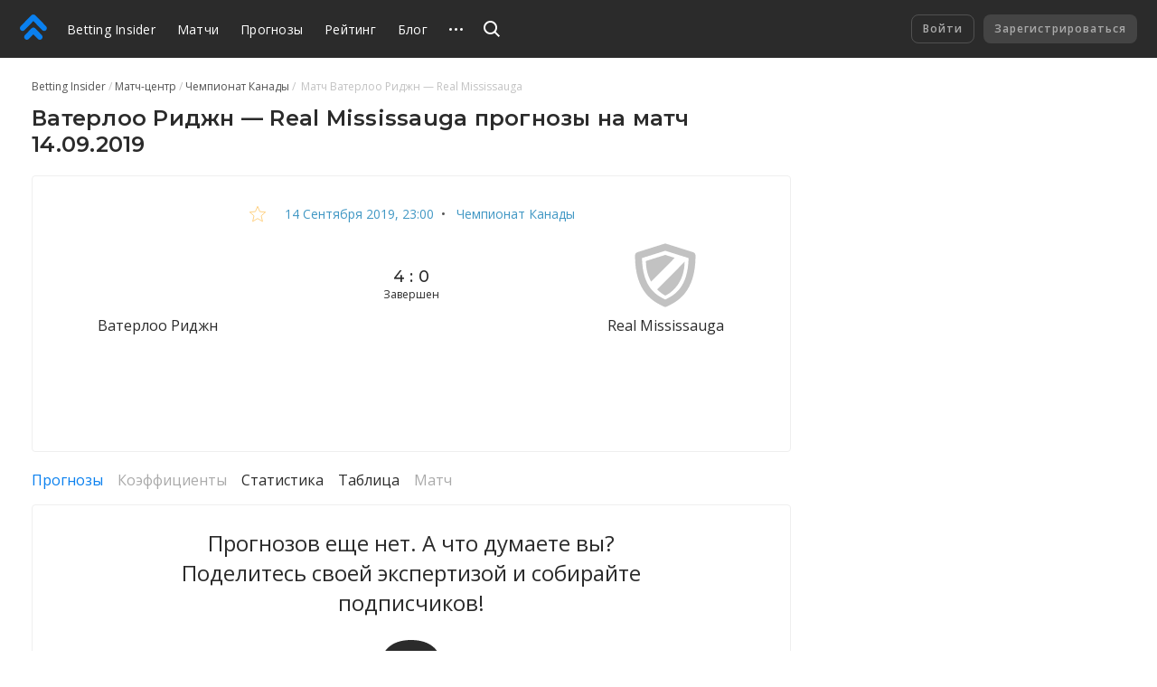

--- FILE ---
content_type: text/html
request_url: https://betting.team/match/1376383
body_size: 41450
content:
<!DOCTYPE html>
<html lang="ru">
    <head>
        <meta charset="utf-8" />
        <title>Ватерлоо Риджн - Real Mississauga - прогноз на матч 14 сентября 2019: Чемпионат Канады</title> <meta data-vue-meta="ssr" data-id="og:image" property="og:image" content="https://pictures.betting.team/image/7e5772f7-2e45-415f-b2b1-fdb5af42c428"><meta data-vue-meta="ssr" data-id="og:image:type" property="og:image:type" content="image/jpeg"><meta data-vue-meta="ssr" data-id="og:image:width" property="og:image:width" content="1200"><meta data-vue-meta="ssr" data-id="og:image:height" property="og:image:height" content="630"><meta data-vue-meta="ssr" data-id="og:type" property="og:type" content="website"><meta data-vue-meta="ssr" data-id="og:site_name" property="og:site_name" content="BettingInsider"><meta data-vue-meta="ssr" data-id="og:url" property="og:url" content="https://betting.team/match/1376383"><meta data-vue-meta="ssr" data-id="og:locale" property="og:locale" content="ru_RU"><meta data-vue-meta="ssr" data-id="fb:app_id" property="fb:app_id" content="1095513947147781"><meta data-vue-meta="ssr" data-id="twitter:site" name="twitter:site" content="@bettinginsider"><meta data-vue-meta="ssr" data-id="twitter:url" name="twitter:url" content="https://betting.team/match/1376383"><meta data-vue-meta="ssr" data-id="twitter:creator" name="twitter:creator" content="@sports_topbet"><meta data-vue-meta="ssr" data-id="twitter:card" property="twitter:card" content="summary_large_image"><meta data-vue-meta="ssr" data-id="twitter:description" property="twitter:description" content="Коэффициенты, прогнозы и ставки на футбол"><meta data-vue-meta="ssr" data-id="apple-itunes-app" name="apple-itunes-app" content="app-id=1356073739"><meta data-vue-meta="ssr" data-id="og:title" property="og:title" content="Ватерлоо Риджн - Real Mississauga - прогноз на матч 14 сентября 2019: Чемпионат Канады"><meta data-vue-meta="ssr" data-id="twitter:title" property="twitter:title" content="Ватерлоо Риджн - Real Mississauga - прогноз на матч 14 сентября 2019: Чемпионат Канады"><meta data-vue-meta="ssr" data-id="description" name="description" content="Футбольный матч «Ватерлоо Риджн» — «Real Mississauga»: прогнозы и ставки, составы команд, коэффициенты и прямая трансляция онлайн. Чемпионат Канады 2019 — Betting Insider"><meta data-vue-meta="ssr" data-id="og:description" property="og:description" content="Футбольный матч «Ватерлоо Риджн» — «Real Mississauga»: прогнозы и ставки, составы команд, коэффициенты и прямая трансляция онлайн. Чемпионат Канады 2019 — Betting Insider"> <link data-vue-meta="ssr" data-id="image_src" rel="image_src" href="https://pictures.betting.team/image/7e5772f7-2e45-415f-b2b1-fdb5af42c428"><link data-vue-meta="ssr" data-id="canonical" rel="canonical" href="https://betting.team/match/1376383"><link data-vue-meta="ssr" data-id="hreflang-en" rel="alternate" href="https://betting-insider.com/match/1376383" hreflang="en"><link data-vue-meta="ssr" data-id="hreflang-ru" rel="alternate" href="https://betting.team/match/1376383" hreflang="ru"><link data-vue-meta="ssr" data-id="hreflang-ru-RU" rel="alternate" href="https://betting.team/match/1376383" hreflang="ru-RU"><link data-vue-meta="ssr" data-id="hreflang-ru-BY" rel="alternate" href="https://betting.team/match/1376383" hreflang="ru-BY"><link data-vue-meta="ssr" data-id="hreflang-ru-UA" rel="alternate" href="https://betting.team/match/1376383" hreflang="ru-UA"><link data-vue-meta="ssr" data-id="hreflang-ru-KZ" rel="alternate" href="https://betting.team/match/1376383" hreflang="ru-KZ">
        <meta name="mobile-web-app-capable" content="yes" />
        <meta name="apple-mobile-web-app-capable" content="yes" />
        <script>
            window.yaContextCb = window.yaContextCb || [];
        </script>
        <script src="https://yandex.ru/ads/system/context.js" async></script>
        <meta
            name="viewport"
            content="width=device-width, initial-scale=1.0, maximum-scale=1.0, user-scalable=no"
        />
        <meta name="theme-color" content="#2B2B2B" />

        <link
            rel="stylesheet"
            href="https://fonts.googleapis.com/css2?family=Montserrat:wght@400;500;600;700&display=swap"
        />
        <link
            rel="stylesheet"
            href="https://fonts.googleapis.com/css2?family=Open+Sans:wght@400;500;600;700&display=swap"
        />

        <link
            rel="shortcut icon"
            href="https://static.betting.team/favicon.png"
            type="image/x-icon"
        />

        <!-- icon for web clip -->
        <link
            href="https://static.betting.team/apple-touch-icon/apple-icon-57x57.png"
            rel="apple-touch-icon"
            sizes="57x57"
        />
        <link
            href="https://static.betting.team/apple-touch-icon/apple-icon-60x60.png"
            rel="apple-touch-icon"
            sizes="60x60"
        />
        <link
            href="https://static.betting.team/apple-touch-icon/apple-icon-72x72.png"
            rel="apple-touch-icon"
            sizes="72x72"
        />
        <link
            href="https://static.betting.team/apple-touch-icon/apple-icon-76x76.png"
            rel="apple-touch-icon"
            sizes="76x76"
        />
        <link
            href="https://static.betting.team/apple-touch-icon/apple-icon-114x114.png"
            rel="apple-touch-icon"
            sizes="114x114"
        />
        <link
            href="https://static.betting.team/apple-touch-icon/apple-icon-120x120.png"
            rel="apple-touch-icon"
            sizes="120x120"
        />
        <link
            href="https://static.betting.team/apple-touch-icon/apple-icon-144x144.png"
            rel="apple-touch-icon"
            sizes="144x144"
        />
        <link
            href="https://static.betting.team/apple-touch-icon/apple-icon-152x152.png"
            rel="apple-touch-icon"
            sizes="152x152"
        />
        <link
            href="https://static.betting.team/apple-touch-icon/apple-icon-180x180.png"
            rel="apple-touch-icon"
            sizes="180x180"
        />

        <script data-vue-meta="ssr" type="application/ld+json">{"@context":"https://schema.org","@type":"SportsEvent","location":{"@type":"Place","name":"RIM Park Field 1","address":"Waterloo, Ontario"},"startDate":"2019-09-14T23:00:00.000Z","name":"Ватерлоо Риджн - Real Mississauga","url":"https://betting.team/match/1376383","homeTeam":{"@type":"SportsTeam","name":"Ватерлоо Риджн"},"awayTeam":{"@type":"SportsTeam","name":"Real Mississauga"},"description":"Ватерлоо Риджн — Real Mississauga: прогнозы и ставки на матч"}</script><script data-vue-meta="ssr" type="application/ld+json">{"@context":"http://schema.org/","@type":"BreadcrumbList","itemListElement":[{"@type":"ListItem","position":1,"item":{"@id":"https://betting.team/","name":"Betting Insider"}},{"@type":"ListItem","position":2,"item":{"@id":"https://betting.team/football/match","name":"Матч-центр"}},{"@type":"ListItem","position":3,"item":{"@id":"https://betting.team/football/tournament/canadian-championship","name":"Чемпионат Канады"}}]}</script>

        <!-- use triple mustache for non-HTML-escaped interpolation -->
        <link rel="preload" href="https://static.betting.team/runtime~app.e9b0b3de907b92a002b2.js" as="script"><link rel="preload" href="https://static.betting.team/app.710726188f46bd4b1d79.css" as="style"><link rel="preload" href="https://static.betting.team/app.308cbc19d960ccc925d9.js" as="script"><link rel="preload" href="https://static.betting.team/1.8a7a1df6e1e9e2ab733f.css" as="style"><link rel="preload" href="https://static.betting.team/1.1143c8fbb33ac8dece98.js" as="script"><link rel="preload" href="https://static.betting.team/22.29179758e825b9b10189.css" as="style"><link rel="preload" href="https://static.betting.team/22.5b30056f2ce181155b1e.js" as="script"><link rel="preload" href="https://static.betting.team/9.983759b1241aa40a450c.css" as="style"><link rel="preload" href="https://static.betting.team/9.d52d1599adf16ba35a5c.js" as="script"><link rel="preload" href="https://static.betting.team/2.c0594598cedeee5143c4.css" as="style"><link rel="preload" href="https://static.betting.team/2.67410f3a89c938438fa8.js" as="script"><link rel="preload" href="https://static.betting.team/10.be70e793d5afac1ccb48.css" as="style"><link rel="preload" href="https://static.betting.team/10.87ce38f26499699a8ffa.js" as="script"> <link rel="stylesheet" href="https://static.betting.team/app.710726188f46bd4b1d79.css"><link rel="stylesheet" href="https://static.betting.team/1.8a7a1df6e1e9e2ab733f.css"><link rel="stylesheet" href="https://static.betting.team/22.29179758e825b9b10189.css"><link rel="stylesheet" href="https://static.betting.team/9.983759b1241aa40a450c.css"><link rel="stylesheet" href="https://static.betting.team/2.c0594598cedeee5143c4.css"><link rel="stylesheet" href="https://static.betting.team/10.be70e793d5afac1ccb48.css">
    </head>
    <body>
        <div data-server-rendered="true" id="app" class="layout" data-v-0857eac1><!----><!----><div data-v-73fbe5ee data-v-0857eac1><div data-v-9c8ca766 data-v-73fbe5ee><div class="adfox__wrapper" data-v-9c8ca766><div id="adfox_undefined" style="display:;"></div></div><div id="bi-dfp-1" style="display:none;" data-v-9c8ca766></div></div><!----></div><div class="header-wrap" data-v-5481f552 data-v-0857eac1><div data-v-9c8ca766 data-v-5481f552><div class="adfox__wrapper" data-v-9c8ca766><div id="adfox_undefined" style="display:;"></div></div><div id="bi-dfp-2" style="display:none;" data-v-9c8ca766></div></div><!----><header class="header" data-v-5481f552 data-v-5481f552><!----><a href="/" class="header__logo router-link-active" data-v-5481f552><svg width="44px" height="40px" viewBox="0 0 44 40" version="1.1" xmlns="http://www.w3.org/2000/svg" xmlns:xlink="http://www.w3.org/1999/xlink" class="ui-icon" data-v-5481f552><g transform="translate(22.000000, 20.000000) rotate(-90.000000) translate(-22.000000, -20.000000) translate(2.000000, -2.000000)"><path d="M18.0397468,18.7542161 C18.8979747,19.6114575 19.3268354,20.7352276 19.3268354,21.8589977 C19.3268354,22.9822621 18.8979747,24.1060322 18.0397468,24.9637793 L7.5035443,35.4873655 C6.64531646,36.3441011 5.52025316,36.7719632 4.3956962,36.7719632 C3.27063291,36.7719632 2.14556962,36.3441011 1.28734177,35.4858483 C-0.429113924,33.772377 -0.429113924,30.9927908 1.28734177,29.2772966 L8.71518987,21.8589977 L1.28734177,14.4401931 C-0.429113924,12.7252046 -0.429113924,9.94511264 1.28734177,8.23164138 C3.00379747,6.51614713 5.78658228,6.51665287 7.5035443,8.23062989 L18.0397468,18.7542161 Z M38.5836962,18.4387816 C39.5224304,19.3764368 39.9442025,20.6327126 39.8561013,21.8591494 C39.9442025,23.0850805 39.5224304,24.3408506 38.5836962,25.278 L21.4105316,42.431931 C20.5523038,43.2896782 19.4277468,43.718046 18.3026835,43.718046 C17.1776203,43.718046 16.052557,43.2896782 15.1948354,42.4329425 C13.4778734,40.7184598 13.4778734,37.9388736 15.1948354,36.2233793 L29.5750886,21.8591494 L15.1948354,7.49390805 C13.4778734,5.78043678 13.4778734,3.00034483 15.1948354,1.28535632 C16.9107848,-0.42862069 19.6940759,-0.42862069 21.4105316,1.28535632 L38.5836962,18.4387816 Z"></path></g></svg></a><div class="burger header__burger" data-v-72390b76 data-v-5481f552><span data-v-72390b76></span><span data-v-72390b76></span><span data-v-72390b76></span></div><nav class="menu-desktop header__menu" data-v-a0fff75a data-v-5481f552><a href="/" class="menu-desktop__link router-link-active menu-desktop__link--home" data-v-a0fff75a>
        Betting Insider
    </a><a href="/football/match" class="menu-desktop__link" data-v-a0fff75a>
        Матчи
    </a><a href="/football" class="menu-desktop__link" data-v-a0fff75a>
        Прогнозы
    </a><a href="/rating" class="menu-desktop__link" data-v-a0fff75a>
        Рейтинг
    </a><a href="/blog" class="menu-desktop__link" data-v-a0fff75a>
        Блог
    </a><a href="/blog/guide" class="menu-desktop__link" data-v-a0fff75a>
        FAQ
    </a><a href="/wiki" class="menu-desktop__link" data-v-a0fff75a>
        База знаний
    </a><!----><div class="menu-desktop__more" data-v-a0fff75a><svg width="15" height="3" xmlns="http://www.w3.org/2000/svg" class="ui-icon" data-v-a0fff75a><path d="M13.5 3a1.5 1.5 0 110-3 1.5 1.5 0 010 3zm-6 0a1.5 1.5 0 110-3 1.5 1.5 0 010 3zm-6 0a1.5 1.5 0 110-3 1.5 1.5 0 010 3z"></path></svg><div class="the-header-drop-menu menu-desktop__drop dir-left" data-v-68f459ba data-v-a0fff75a><a href="/rating" data-v-a0fff75a>
                Рейтинг
            </a><a href="/blog" data-v-a0fff75a>
                Блог
            </a><a href="/blog/guide" data-v-a0fff75a>
                FAQ
            </a><a href="/wiki" data-v-a0fff75a>
                База знаний
            </a><!----></div></div><!----></nav><div class="header__search" data-v-5481f552><div class="search" data-v-72e33888 data-v-5481f552><div class="search__container" style="width:;" data-v-72e33888><div class="search__toggle" data-v-72e33888><svg width="18" height="18" viewBox="0 0 18 18" xmlns="http://www.w3.org/2000/svg" class="ui-icon search__pointer" data-v-72e33888><path d="M7.5 15C3.35786 15 0 11.6421 0 7.5C0 3.35786 3.35786 0 7.5 0C11.6421 0 15 3.35786 15 7.5C15 9.20858 14.4287 10.7837 13.4666 12.0448L18 16.5452L16.5858 17.9595L12.0535 13.46C10.7909 14.4261 9.21249 15 7.5 15ZM7.5 13C10.5376 13 13 10.5376 13 7.5C13 4.46243 10.5376 2 7.5 2C4.46243 2 2 4.46243 2 7.5C2 10.5376 4.46243 13 7.5 13Z"></path></svg><svg width="24" height="24" viewBox="0 0 24 24" fill="none" xmlns="http://www.w3.org/2000/svg" class="ui-icon search__close" data-v-72e33888><path fill-rule="evenodd" clip-rule="evenodd" d="M5.8324 17.0464C5.52273 17.3561 5.52273 17.8582 5.8324 18.1678C6.14207 18.4775 6.64414 18.4775 6.95381 18.1678L12.0001 13.1215L17.0464 18.1679C17.3561 18.4775 17.8582 18.4775 18.1678 18.1679C18.4775 17.8582 18.4775 17.3561 18.1678 17.0464L13.1215 12.0001L18.1679 6.95376C18.4776 6.64409 18.4776 6.14202 18.1679 5.83235C17.8582 5.52268 17.3562 5.52268 17.0465 5.83235L12.0001 10.8787L6.95376 5.83236C6.64409 5.52269 6.14202 5.52269 5.83235 5.83236C5.52268 6.14203 5.52268 6.6441 5.83235 6.95377L10.8787 12.0001L5.8324 17.0464Z"></path></svg></div><!----></div><!----><!----></div></div><div class="header__title" data-v-5481f552><a href="/" class="header__title-link router-link-active" data-v-5481f552>
                    Betting Insider
                </a></div><!----><!----><div class="profile flip-wrap header__right" data-v-02f6a628 data-v-5481f552><div class="profile__auth" data-v-02f6a628 data-v-02f6a628><button disabled="disabled" class="profile__signin" data-v-02f6a628>
                Войти
            </button><button disabled="disabled" class="profile__register" data-v-02f6a628>
                Зарегистрироваться
            </button></div><!----></div></header></div><div id="one-tap" class="one-tap-container" data-v-bc83d34e data-v-0857eac1></div><!----><div class="l-content" data-v-0857eac1><div class="column-top" data-v-0857eac1><div><section class="mobile-branding"><div data-v-9c8ca766><div class="adfox__wrapper" data-v-9c8ca766><div id="adfox_undefined" style="display:;"></div></div><div id="bi-dfp-3" style="display:none;" data-v-9c8ca766></div></div><!----><!----></section></div></div><div class="l-columns" data-v-0857eac1><div class="view-match column-main" data-v-ee3c86e0 data-v-0857eac1><nav class="ui-breadcrumbs" data-v-4db8fb2c data-v-ee3c86e0><span class="ui-breadcrumbs__item" data-v-4db8fb2c><a href="/" class="ui-breadcrumbs__active" data-v-4db8fb2c><span data-v-4db8fb2c>Betting Insider</span></a></span><span class="ui-breadcrumbs__item" data-v-4db8fb2c><a href="/football/match" data-v-4db8fb2c><span data-v-4db8fb2c>Матч-центр</span></a></span><span class="ui-breadcrumbs__item" data-v-4db8fb2c><a href="/football/tournament/canadian-championship" data-v-4db8fb2c><span data-v-4db8fb2c>Чемпионат Канады</span></a></span><span class="ui-breadcrumbs__item" data-v-4db8fb2c><span data-v-4db8fb2c>
            Матч Ватерлоо Риджн — Real Mississauga
        </span></span></nav><div class="bi-page-header bi-layout" data-v-ee3c86e0><div class="bi-page-header__main"><h1 class="bi-header-4" data-v-ee3c86e0><span data-v-ee3c86e0>Ватерлоо Риджн — Real Mississauga прогнозы на матч 14.09.2019</span></h1></div><!----></div><!----><div class="bi-block view-match__header" data-v-ee3c86e0><div class="view-match__tournament bi-body-2" data-v-ee3c86e0><div class="ui-tooltip view-match__favorites" data-v-ee3c86e0><svg xmlns="http://www.w3.org/2000/svg" viewBox="0 0 20 19" width="20" height="19" class="star view-match__favorites-star" data-v-79bb05d4 data-v-ee3c86e0><path fill="none" stroke="#FDB333" d="M10.0000032,1.28119122 L7.53383605,7.09940252 L1.22165821,7.64101382 L6.01033248,11.7906153 L4.57509266,17.9607386 L10,14.6891329 L15.4249073,17.9607386 L13.9896675,11.7906153 L18.7783424,7.64101332 L12.4662048,7.09940252 L10.0000032,1.28119122 Z" data-v-79bb05d4></path></svg><!----></div><!----><a href="/football/match/2019-09-14" class="link-info-inner" data-v-ee3c86e0><time itemprop="startDate" content="2019-09-14T23:00:00.000Z" datetime="2019-09-14T23:00:00.000Z" class="ui-date t-capitalize" data-v-ee3c86e0>14 сентября 2019, 23:00</time></a><span data-v-ee3c86e0>  •  </span><a href="/football/tournament/canadian-championship" class="link-info-inner" data-v-ee3c86e0>
                    Чемпионат Канады
                </a></div><div class="the-match-board" data-v-3ad3de02 data-v-ee3c86e0><div itemscope="itemscope" itemtype="http://schema.org/SportsTeam" itemprop="homeTeam" class="match-team is-align-left" data-v-22aa8dcb data-v-3ad3de02><span class="ui-avatar match-team__avatar is-team is-size--md" data-v-d633cb00 data-v-22aa8dcb><span role="img" aria-label="Ватерлоо Риджн - футбольный клуб. Прогнозы на матча Ватерлоо Риджн — Real Mississauga" class="ui-avatar__img" style="background-image:url(https://pictures.betting.team/image/fdb38380-af84-4ae6-b8b4-1ed89c09f6e2?w=80&amp;h=80&amp;c=1);" data-v-d633cb00></span></span><span itemprop="name" class="match-team__name" data-v-22aa8dcb>Ватерлоо Риджн</span></div><div class="the-match-board__main" data-v-3ad3de02><!----><div class="the-match-board__score bi-header-6" data-v-3ad3de02>
                4 : 0

                <!----></div><div class="the-match-board-finished__state t-capitalize bi-subtitle-1" data-v-3ad3de02>
                завершен
            </div></div><div itemscope="itemscope" itemtype="http://schema.org/SportsTeam" itemprop="awayTeam" class="match-team is-align-right" data-v-22aa8dcb data-v-3ad3de02><span class="ui-avatar match-team__avatar is-team is-size--md" data-v-d633cb00 data-v-22aa8dcb><span role="img" aria-label="Real Mississauga - футбольный клуб. Прогнозы на матча Ватерлоо Риджн — Real Mississauga" class="ui-avatar__img default" data-v-d633cb00></span></span><span itemprop="name" class="match-team__name" data-v-22aa8dcb>Real Mississauga</span></div></div><!----><div class="w-match-events bi-hide-xs" data-v-ee3c86e0><div class="w-match-events__events"><div class="line-events" style="flex:1 1 NaN%;" data-v-4f3d45c5></div><div class="w-match-events__time"><!----><!----><!----></div><div class="line-events w-match-events__line" style="flex:1 1 NaN%;" data-v-4f3d45c5></div></div></div></div><!----><!----><section class="pr-block-header__wrapper mt-20" data-v-f9bcc49a data-v-ee3c86e0><div class="pr-block-header__dfp" data-v-9c8ca766 data-v-f9bcc49a><div class="adfox__wrapper" data-v-9c8ca766><div id="adfox_undefined" style="display:;"></div></div><div id="bi-dfp-4" style="display:none;" data-v-9c8ca766></div></div><div class="pr-block-header" style="color:;background-color:;display:none;" data-v-f9bcc49a><span class="pr-block-header__btn" data-v-f9bcc49a><img src="" alt="" data-v-f9bcc49a></span><span class="pr-block-header__text" data-v-f9bcc49a></span><!----><span class="bi-subtitle-3" style="grid-column:span 3;color:#fff;" data-v-f9bcc49a>
            
        </span></div></section><!----><!----><!----><div class="mt-20" data-v-56ac3f2c data-v-ee3c86e0><div class="ui-switch bi-hide-scroll match-stat__switch" data-v-51c03943 data-v-56ac3f2c><div class="ui-switch__item is-active" data-v-51c03943><span class="ui-switch__trigger link-primary-inner" data-v-51c03943>
            Прогнозы
        </span></div><div class="ui-switch__item is-disable" data-v-51c03943><span class="ui-switch__trigger ui-switch__item--disabled" data-v-51c03943>
            Коэффициенты
        </span></div><div class="ui-switch__item" data-v-51c03943><span class="ui-switch__trigger link-dark-inner" data-v-51c03943>
            Статистика
        </span></div><div class="ui-switch__item" data-v-51c03943><span class="ui-switch__trigger link-dark-inner" data-v-51c03943>
            Таблица
        </span></div><div class="ui-switch__item is-disable" data-v-51c03943><span class="ui-switch__trigger ui-switch__item--disabled" data-v-51c03943>
            Матч
        </span></div></div><div style="display:;" data-v-56ac3f2c><div class="predictions-list" data-v-0dac05e2 data-v-56ac3f2c><div class="bi-block predictions-list__zero" data-v-0dac05e2><div class="ui-zero" data-v-d94a6bc2 data-v-0dac05e2><div class="ui-zero__content" data-v-d94a6bc2>
                Прогнозов еще нет. А что думаете вы? Поделитесь своей экспертизой и собирайте подписчиков!
            </div><svg width="138px" height="129px" viewBox="0 0 138 129" version="1.1" xmlns="http://www.w3.org/2000/svg" xmlns:xlink="http://www.w3.org/1999/xlink" class="ui-icon" data-v-d94a6bc2><g transform="translate(-1.000000, 0.000000)"><path d="M135.515259,115.937541 C138.326018,125.477002 138.192085,128.39129 138.970998,138.960508 C138.970998,138.960508 102.277081,145.917329 68.8103498,145.917329 C35.3436184,145.917329 0.237696347,138.960508 0.237696347,138.960508 C1.01340923,128.394038 0.879933592,125.476544 3.6906929,115.937541 C8.78562267,98.6437477 34.3727202,100.561718 45.4150869,95.5952431 C56.4601962,90.631059 54.7359834,73.9652893 56.1338208,71.0661179 L83.0721306,71.0661179 C84.4722535,73.9652893 82.7484979,90.6287686 93.7908646,95.5952431 C104.833688,100.561718 130.418043,98.6432897 135.515259,115.937541 Z" fill="#E0E4EC"></path><path d="M138.618119,133.949448 C138.146754,127.140751 137.824446,123.773161 135.515716,115.937541 C130.4185,98.6432897 104.834145,100.561718 93.7913217,95.5952431 C82.748955,90.6287686 84.4727107,73.9652893 83.0725877,71.0661179 L68.8085214,71.0661179 C68.8103498,71.0661179 68.4812318,94.4390559 79.5240555,99.40324 C90.5664222,104.369714 116.15352,102.451745 121.24845,119.745538 C123.086105,125.980462 123.664785,129.386506 124.062232,133.949448 L138.618119,133.949448 Z" fill="#BAC3C6"></path><path d="M88.9839131,91.9287921 C83.2700586,85.0800778 84.2203868,73.4426231 83.0748733,71.0638275 L56.1338208,71.0638275 C54.9855646,73.4426231 55.9386355,85.0805359 50.224781,91.9287921 C52.9505182,98.355159 67.5903276,115.554131 69.604347,115.554131 C71.6156238,115.554131 86.0319073,98.8778253 88.9839131,91.9287921 Z" fill="#E8C59E"></path><path d="M52.5084944,88.2879934 C56.9790141,91.9338309 62.2174759,95.5485192 69.5760063,96.5938517 C76.9523639,95.5457707 82.1780267,91.8564158 86.6535746,88.1954618 C82.9308842,81.3366698 84.081883,73.1567828 83.0744162,71.0633694 L56.1333637,71.0633694 C55.1213258,73.1595313 56.2490121,81.4269111 52.5084944,88.2879934 Z" fill="#C69E7F"></path><ellipse fill="#D4AB83" transform="translate(101.163686, 54.114099) rotate(100.195177) translate(-101.163686, -54.114099) " cx="101.163686" cy="54.1140989" rx="9.77561497" ry="5.32692445"></ellipse><ellipse fill="#E8C59E" transform="translate(37.965182, 54.119008) rotate(169.804823) translate(-37.965182, -54.119008) " cx="37.9651821" cy="54.1190084" rx="5.31565634" ry="9.79633728"></ellipse><path d="M98.9319623,21.5035244 L69.8356439,25.7260813 L39.9425856,21.9102971 C39.9425856,21.9102971 37.4376318,36.4908987 37.4376318,43.1824924 C37.4376318,63.4221814 41.0629582,91.1179952 69.5737208,95.1651084 C115.385121,88.6640749 98.9319623,21.5035244 98.9319623,21.5035244 Z" fill="#E8C59E"></path><path d="M69.5760063,95.1651084 C115.386035,88.6640749 98.9319623,21.5035244 98.9319623,21.5035244 L92.0643663,21.5035244 C93.9449101,49.5570966 96.5476851,64.4592685 85.7494143,80.7054393 C77.1937171,93.5792447 69.5760063,95.1651084 69.5760063,95.1651084 Z" fill="#D4AB83"></path><path d="M102.67248,24.5676037 C101.136139,14.0936654 92.3029769,1.90514364 69.5755492,1.90514364 C46.8481216,1.90514364 38.4953805,14.8687322 36.4786184,24.5676037 C34.9139365,32.0906078 40.5226561,41.2617741 40.5226561,41.2617741 C40.0678333,36.3649274 40.0317217,29.917947 42.5215909,27.4227997 C46.7608139,23.1745905 69.8557566,31.4909845 69.8557566,31.4909845 C69.8557566,31.4909845 93.2281642,24.0114978 96.6322501,27.4227997 C98.6467267,29.4415465 98.6800956,36.0685513 98.3715474,41.1380932 C98.3692619,41.1408417 103.887931,32.8528485 102.67248,24.5676037 Z" fill="#D4AB83"></path><path d="M102.67248,22.66246 C101.136139,12.1885218 92.303434,0 69.5760063,0 C46.8485787,0 38.4958376,12.9635886 36.4790755,22.66246 C34.9143936,30.1854641 35.3175632,38.725858 36.0397944,44.5214524 C38.0231876,44.3052399 39.9759545,44.85081 41.3710492,45.484331 C41.3710492,45.484331 38.2828251,29.7709041 42.5220481,25.5204045 C46.761271,21.2699049 69.8562137,29.5885894 69.8562137,29.5885894 C69.8562137,29.5885894 93.2286213,22.1091026 96.6327072,25.5204045 C100.036793,28.9317065 97.7837061,45.484331 97.7837061,45.484331 C99.1788008,44.85081 101.131568,44.3052399 103.114961,44.5214524 C103.887931,37.5183661 103.887931,30.9477048 102.67248,22.66246 Z" fill="#2B2B2B"></path><path d="M69.2702008,70.0904132 C62.7778908,70.0904132 55.0724152,69.8920657 49.8033271,71.1178806 C43.5884819,72.5621985 41.4159161,75.4664088 41.4159161,75.4664088 C42.6569653,74.8846506 45.7698029,73.998729 49.2973082,75.260274 C53.5648718,76.7870457 60.9540284,81.5501339 69.2679153,72.3198756 C77.5818021,81.5501339 84.9709588,76.7870457 89.2385224,75.260274 C92.7687703,73.9959805 95.8816079,74.8841925 97.1222,75.4664088 C97.1222,75.4664088 93.8653732,72.0033441 87.650528,70.5590263 C82.3832683,69.3359598 75.7625109,70.0904132 69.2702008,70.0904132 Z" fill="#D4AB83"></path><path d="M99.2656514,68.0359363 C99.2656514,68.0359363 93.4411767,81.5991481 79.8860854,86.6764773 C72.4274483,88.9833548 69.2674582,81.0893081 69.2674582,81.0893081 C69.2674582,81.0893081 66.1074681,88.9856452 58.6310038,86.6302115 C45.3995452,81.52723 40.2456484,68.0359363 40.2456484,68.0359363 C40.2456484,68.0359363 40.4513472,68.9113221 40.5464257,70.2759345 C40.7521245,73.1773963 40.9756505,78.2909136 40.3562686,81.9317123 C39.0973922,89.3259966 37.9463934,95.2814601 42.4914218,102.508546 C46.5020905,108.883609 52.8942938,114.684242 64.8924741,116.792772 C85.9395714,120.489914 92.8405363,111.316457 92.8405363,111.316457 C92.8405363,111.316457 81.6514379,109.810299 82.1218024,106.658727 C82.5894242,103.507155 84.9375899,104.877264 91.56109,100.631345 C98.1845901,96.3858845 99.5179752,87.3461864 97.9766058,81.3188048 C97.0002224,77.5085175 97.9482651,73.3478011 98.6499264,70.6982818 C99.0576671,69.1609742 99.2656514,68.0359363 99.2656514,68.0359363 Z" fill="#2B2B2B"></path><path d="M82.1240879,106.661017 C82.5917098,103.509445 84.9398754,104.879555 91.5633755,100.633636 C98.1868757,96.3881749 99.5202607,87.3484768 97.9788914,81.3210952 C97.0025079,77.5108079 97.9505506,73.3500915 98.652212,70.7005722 C99.0608668,69.1582258 99.2688511,68.0359363 99.2688511,68.0359363 C99.2688511,68.0359363 95.3921151,77.8529917 95.1681321,85.2655991 C94.8801538,94.789485 86.7308259,97.9767871 76.602676,100.533317 C71.3459299,101.859451 71.700646,107.873548 75.9014718,110.999468 C79.7964921,113.895891 87.1394808,114.086451 92.8428218,111.318748 C92.8428218,111.318748 81.6537234,109.812589 82.1240879,106.661017 Z" fill="#292D36"></path><ellipse fill="#B15151" cx="69.7090249" cy="74.1377959" rx="4.28978614" ry="4.29784324"></ellipse><path d="M70.9939564,65.090499 L69.2496309,65.623243 L67.5464452,65.090499 C67.5464452,65.090499 52.2452703,60.8784779 41.4186588,75.4664088 C41.4186588,75.4664088 44.9963756,72.8993434 49.3000508,74.4389413 C53.5676145,75.9657131 60.9567711,79.9074685 69.2706579,70.6772102 C77.5845448,79.9074685 84.9737014,75.9680035 89.2412651,74.4389413 C93.5472258,72.8993434 97.1249426,75.4664088 97.1249426,75.4664088 C86.2951314,60.8807683 70.9939564,65.090499 70.9939564,65.090499 Z" fill="#2B2B2B"></path><ellipse fill="#292D36" cx="79.5" cy="44" rx="3.5" ry="5"></ellipse><ellipse fill="#292D36" cx="59.5" cy="44" rx="3.5" ry="5"></ellipse><path d="M67.1071827,60.5753019 C67.1620624,60.5140903 67.3212757,60.3791656 67.5686693,60.2375501 C67.9847397,59.9993789 68.4678665,59.8592489 69.0299037,59.8592489 C69.5794935,59.8592489 70.0404169,59.9995851 70.4325347,60.2389266 C70.6662184,60.3815629 70.8145845,60.5177263 70.8637202,60.5779958 C71.2143492,61.0080742 71.9345439,61.1294042 72.47232,60.8489939 C73.0100961,60.5685836 73.1618088,59.9926186 72.8111798,59.5625402 C72.6278332,59.3376487 72.3101246,59.0460708 71.8430316,58.7609657 C71.0671881,58.2874051 70.1232286,58 69.0299037,58 C67.9490263,58 67.0048251,58.2738638 66.2155258,58.7256824 C65.7396976,58.9980608 65.4103912,59.27713 65.2178251,59.4919143 C64.8437397,59.9091614 64.9634307,60.4899317 65.4851624,60.7891009 C66.0068941,61.0882701 66.7330973,60.9925491 67.1071827,60.5753019 Z" fill="#D4AB83" fill-rule="nonzero"></path><path d="M63.8386529,36.9336764 C63.5871258,36.6712397 63.1266999,36.3120956 62.4410065,35.9566607 C61.0696657,35.2458147 59.3617768,34.8747719 57.3599456,35.0382096 C55.9123347,35.1563984 54.6276245,35.3878088 53.5071618,35.7006075 C52.4703296,35.9900591 51.7600332,36.288702 51.3717903,36.5072343 C50.9162703,36.7636351 50.87339,37.2066503 51.2760144,37.4967363 C51.6786389,37.7868223 52.3743024,37.8141295 52.8298223,37.5577287 C52.8687789,37.5358009 52.9815743,37.4803601 53.1681492,37.401915 C53.5016036,37.2617147 53.909168,37.1192032 54.391084,36.9846671 C55.3227134,36.7245849 56.4046224,36.5297044 57.6399089,36.4288505 C58.9988765,36.3178989 60.1204929,36.5615727 61.0511863,37.0440054 C61.5209019,37.2874864 61.8282915,37.5272582 61.9594435,37.6640988 C62.2761725,37.9945654 62.9536074,38.0989509 63.4725367,37.8972503 C63.991466,37.6955497 64.1553818,37.264143 63.8386529,36.9336764 Z" fill="#2B2B2B" fill-rule="nonzero"></path><path d="M77.0405565,37.6640988 C77.1717085,37.5272582 77.4790981,37.2874864 77.9488137,37.0440054 C78.8795071,36.5615727 80.0011235,36.3178989 81.3600911,36.4288505 C82.5953776,36.5297044 83.6772866,36.7245849 84.608916,36.9846671 C85.090832,37.1192032 85.4983964,37.2617147 85.8318508,37.401915 C86.0184257,37.4803601 86.1312211,37.5358009 86.1701777,37.5577287 C86.6256976,37.8141295 87.3213611,37.7868223 87.7239856,37.4967363 C88.12661,37.2066503 88.0837297,36.7636351 87.6282097,36.5072343 C87.2399668,36.288702 86.5296704,35.9900591 85.4928382,35.7006075 C84.3723755,35.3878088 83.0876653,35.1563984 81.6400544,35.0382096 C79.6382232,34.8747719 77.9303343,35.2458147 76.5589935,35.9566607 C75.8733001,36.3120956 75.4128742,36.6712397 75.1613471,36.9336764 C74.8446182,37.264143 75.008534,37.6955497 75.5274633,37.8972503 C76.0463926,38.0989509 76.7238275,37.9945654 77.0405565,37.6640988 Z" fill="#2B2B2B" fill-rule="nonzero"></path></g></svg></div></div></div><!----><div class="w-teaser match-stat__teaser" data-v-6611bb0e data-v-56ac3f2c><div class="w-teaser__header" data-v-6611bb0e><h2 class="bi-header-4 w-teaser__title" data-v-6611bb0e>
            На это ставят
        </h2><a href="/football/match" class="w-teaser__all-link link-text-inner bi-button" data-v-6611bb0e><span data-v-6611bb0e>Все матчи</span></a></div><div class="w-teaser-swiper" data-v-6611bb0e><div class="swiper-carousel" data-v-2bf328e6><div class="swiper-container" data-v-2bf328e6><div class="swiper-wrapper"><div class="swiper-carousel__swiper-slide swiper-slide" data-v-2bf328e6><a href="/match/2115801" target="_blank" class="w-teaser-card" data-v-2c84bec2><div class="w-teaser-card__header bi-body-2" data-v-2c84bec2><span class="w-teaser-card__minute" data-v-2c84bec2>
                live 62'
            </span><span class="w-teaser-card__score" data-v-2c84bec2>
                2 : 1
            </span></div><div class="w-teaser-card__main" data-v-2c84bec2><div class="w-teaser-card__team" data-v-2c84bec2><span class="ui-avatar is-team is-size--xxs" data-v-d633cb00 data-v-2c84bec2><span role="img" aria-label="" class="ui-avatar__img default" data-v-d633cb00></span></span><div class="w-teaser-card__team-name bi-body-2" data-v-2c84bec2>
                Метро
            </div></div><div class="w-teaser-card__team" data-v-2c84bec2><span class="ui-avatar is-team is-size--xxs" data-v-d633cb00 data-v-2c84bec2><span role="img" aria-label="" class="ui-avatar__img" style="background-image:url(https://pictures.betting.team/image/a2cef1f6-0dc9-4071-942b-260eb65a90b1?w=32&amp;h=32&amp;c=1);" data-v-d633cb00></span></span><div class="w-teaser-card__team-name bi-body-2" data-v-2c84bec2>
                Сентрал Кост Мэринерс
            </div></div></div><div class="w-teaser-card__footer" data-v-2c84bec2><span class="w-teaser-card__bets-count bi-subtitle-1" data-v-2c84bec2>
            Прогнозы
        </span><span class="w-teaser-card__bets-count bi-overline" data-v-2c84bec2>
            58
        </span></div></a></div><div class="swiper-carousel__swiper-slide swiper-slide" data-v-2bf328e6><a href="/match/2116138" target="_blank" class="w-teaser-card" data-v-2c84bec2><div class="w-teaser-card__header bi-body-2" data-v-2c84bec2><span class="w-teaser-card__date" data-v-2c84bec2><time itemprop="" content="2026-01-24T12:30:00.000Z" datetime="2026-01-24T12:30:00.000Z" class="ui-date" data-v-2c84bec2>12:30</time><span data-v-2c84bec2>, </span><span data-v-2c84bec2>
                сегодня
            </span></span></div><div class="w-teaser-card__main" data-v-2c84bec2><div class="w-teaser-card__team" data-v-2c84bec2><span class="ui-avatar is-team is-size--xxs" data-v-d633cb00 data-v-2c84bec2><span role="img" aria-label="" class="ui-avatar__img" style="background-image:url(https://pictures.betting.team/image/1b248830-a3bf-4485-b204-000b35836dae?w=32&amp;h=32&amp;c=1);" data-v-d633cb00></span></span><div class="w-teaser-card__team-name bi-body-2" data-v-2c84bec2>
                Вест Хэм
            </div></div><div class="w-teaser-card__team" data-v-2c84bec2><span class="ui-avatar is-team is-size--xxs" data-v-d633cb00 data-v-2c84bec2><span role="img" aria-label="" class="ui-avatar__img" style="background-image:url(https://pictures.betting.team/image/99b39101-c539-4c2c-8b81-6d42313a88b1?w=32&amp;h=32&amp;c=1);" data-v-d633cb00></span></span><div class="w-teaser-card__team-name bi-body-2" data-v-2c84bec2>
                Сандерленд
            </div></div></div><div class="w-teaser-card__footer" data-v-2c84bec2><span class="w-teaser-card__bets-count bi-subtitle-1" data-v-2c84bec2>
            Прогнозы
        </span><span class="w-teaser-card__bets-count bi-overline" data-v-2c84bec2>
            3
        </span></div></a></div><div class="swiper-carousel__swiper-slide swiper-slide" data-v-2bf328e6><a href="/match/2116139" target="_blank" class="w-teaser-card" data-v-2c84bec2><div class="w-teaser-card__header bi-body-2" data-v-2c84bec2><span class="w-teaser-card__date" data-v-2c84bec2><time itemprop="" content="2026-01-24T06:00:00.000Z" datetime="2026-01-24T06:00:00.000Z" class="ui-date" data-v-2c84bec2>06:00</time><span data-v-2c84bec2>, </span><span data-v-2c84bec2>
                сегодня
            </span></span></div><div class="w-teaser-card__main" data-v-2c84bec2><div class="w-teaser-card__team" data-v-2c84bec2><span class="ui-avatar is-team is-size--xxs" data-v-d633cb00 data-v-2c84bec2><span role="img" aria-label="" class="ui-avatar__img" style="background-image:url(https://pictures.betting.team/image/984c0cfa-83ce-4c57-890f-913e6c8198bd?w=32&amp;h=32&amp;c=1);" data-v-d633cb00></span></span><div class="w-teaser-card__team-name bi-body-2" data-v-2c84bec2>
                Брисбен Роар
            </div></div><div class="w-teaser-card__team" data-v-2c84bec2><span class="ui-avatar is-team is-size--xxs" data-v-d633cb00 data-v-2c84bec2><span role="img" aria-label="" class="ui-avatar__img" style="background-image:url(https://pictures.betting.team/image/0913aa64-86d6-4726-a03a-318f8dff75a9?w=32&amp;h=32&amp;c=1);" data-v-d633cb00></span></span><div class="w-teaser-card__team-name bi-body-2" data-v-2c84bec2>
                Аделаида Юнайтед
            </div></div></div><div class="w-teaser-card__footer" data-v-2c84bec2><span class="w-teaser-card__bets-count bi-subtitle-1" data-v-2c84bec2>
            Прогнозы
        </span><span class="w-teaser-card__bets-count bi-overline" data-v-2c84bec2>
            1
        </span></div></a></div><div class="swiper-carousel__swiper-slide swiper-slide" data-v-2bf328e6><a href="/match/2116170" target="_blank" class="w-teaser-card" data-v-2c84bec2><div class="w-teaser-card__header bi-body-2" data-v-2c84bec2><span class="w-teaser-card__date" data-v-2c84bec2><time itemprop="" content="2026-01-24T15:00:00.000Z" datetime="2026-01-24T15:00:00.000Z" class="ui-date" data-v-2c84bec2>15:00</time><span data-v-2c84bec2>, </span><span data-v-2c84bec2>
                сегодня
            </span></span></div><div class="w-teaser-card__main" data-v-2c84bec2><div class="w-teaser-card__team" data-v-2c84bec2><span class="ui-avatar is-team is-size--xxs" data-v-d633cb00 data-v-2c84bec2><span role="img" aria-label="" class="ui-avatar__img" style="background-image:url(https://pictures.betting.team/image/255f2021-ab4e-481b-b38f-49e5cd4ed0f5?w=32&amp;h=32&amp;c=1);" data-v-d633cb00></span></span><div class="w-teaser-card__team-name bi-body-2" data-v-2c84bec2>
                Бернли
            </div></div><div class="w-teaser-card__team" data-v-2c84bec2><span class="ui-avatar is-team is-size--xxs" data-v-d633cb00 data-v-2c84bec2><span role="img" aria-label="" class="ui-avatar__img" style="background-image:url(https://pictures.betting.team/image/0cf49b94-afd8-4d7f-b0bc-f03606435b78?w=32&amp;h=32&amp;c=1);" data-v-d633cb00></span></span><div class="w-teaser-card__team-name bi-body-2" data-v-2c84bec2>
                Тоттенхэм
            </div></div></div><div class="w-teaser-card__footer" data-v-2c84bec2><span class="w-teaser-card__bets-count bi-subtitle-1" data-v-2c84bec2>
            Прогнозы
        </span><span class="w-teaser-card__bets-count bi-overline" data-v-2c84bec2>
            1
        </span></div></a></div><div class="swiper-carousel__swiper-slide swiper-slide" data-v-2bf328e6><a href="/match/2116173" target="_blank" class="w-teaser-card" data-v-2c84bec2><div class="w-teaser-card__header bi-body-2" data-v-2c84bec2><span class="w-teaser-card__date" data-v-2c84bec2><time itemprop="" content="2026-01-24T08:35:00.000Z" datetime="2026-01-24T08:35:00.000Z" class="ui-date" data-v-2c84bec2>08:35</time><span data-v-2c84bec2>, </span><span data-v-2c84bec2>
                сегодня
            </span></span></div><div class="w-teaser-card__main" data-v-2c84bec2><div class="w-teaser-card__team" data-v-2c84bec2><span class="ui-avatar is-team is-size--xxs" data-v-d633cb00 data-v-2c84bec2><span role="img" aria-label="" class="ui-avatar__img default" data-v-d633cb00></span></span><div class="w-teaser-card__team-name bi-body-2" data-v-2c84bec2>
                Макартур
            </div></div><div class="w-teaser-card__team" data-v-2c84bec2><span class="ui-avatar is-team is-size--xxs" data-v-d633cb00 data-v-2c84bec2><span role="img" aria-label="" class="ui-avatar__img" style="background-image:url(https://pictures.betting.team/image/8ca9c1ad-c86a-49f9-ab5c-0a468273b4ce?w=32&amp;h=32&amp;c=1);" data-v-d633cb00></span></span><div class="w-teaser-card__team-name bi-body-2" data-v-2c84bec2>
                Мельбурн Сити
            </div></div></div><div class="w-teaser-card__footer" data-v-2c84bec2><span class="w-teaser-card__bets-count bi-subtitle-1" data-v-2c84bec2>
            Прогнозы
        </span><span class="w-teaser-card__bets-count bi-overline" data-v-2c84bec2>
            1
        </span></div></a></div><div class="swiper-carousel__swiper-slide swiper-slide" data-v-2bf328e6><a href="/match/2116190" target="_blank" class="w-teaser-card" data-v-2c84bec2><div class="w-teaser-card__header bi-body-2" data-v-2c84bec2><span class="w-teaser-card__date" data-v-2c84bec2><time itemprop="" content="2026-01-24T06:30:00.000Z" datetime="2026-01-24T06:30:00.000Z" class="ui-date" data-v-2c84bec2>06:30</time><span data-v-2c84bec2>, </span><span data-v-2c84bec2>
                сегодня
            </span></span></div><div class="w-teaser-card__main" data-v-2c84bec2><div class="w-teaser-card__team" data-v-2c84bec2><span class="ui-avatar is-team is-size--xxs" data-v-d633cb00 data-v-2c84bec2><span role="img" aria-label="" class="ui-avatar__img" style="background-image:url(https://pictures.betting.team/image/f2154abd-6c91-41a5-b908-f220c1cd7920?w=32&amp;h=32&amp;c=1);" data-v-d633cb00></span></span><div class="w-teaser-card__team-name bi-body-2" data-v-2c84bec2>
                Юнайтед
            </div></div><div class="w-teaser-card__team" data-v-2c84bec2><span class="ui-avatar is-team is-size--xxs" data-v-d633cb00 data-v-2c84bec2><span role="img" aria-label="" class="ui-avatar__img" style="background-image:url(https://pictures.betting.team/image/cab11c55-73f7-4e16-b781-6d40c7919715?w=32&amp;h=32&amp;c=1);" data-v-d633cb00></span></span><div class="w-teaser-card__team-name bi-body-2" data-v-2c84bec2>
                Персик
            </div></div></div><div class="w-teaser-card__footer" data-v-2c84bec2><span class="w-teaser-card__bets-count bi-subtitle-1" data-v-2c84bec2>
            Прогнозы
        </span><span class="w-teaser-card__bets-count bi-overline" data-v-2c84bec2>
            1
        </span></div></a></div><div class="swiper-carousel__swiper-slide swiper-slide" data-v-2bf328e6><a href="/match/2116322" target="_blank" class="w-teaser-card" data-v-2c84bec2><div class="w-teaser-card__header bi-body-2" data-v-2c84bec2><span class="w-teaser-card__date" data-v-2c84bec2><time itemprop="" content="2026-01-24T20:00:00.000Z" datetime="2026-01-24T20:00:00.000Z" class="ui-date" data-v-2c84bec2>20:00</time><span data-v-2c84bec2>, </span><span data-v-2c84bec2>
                сегодня
            </span></span></div><div class="w-teaser-card__main" data-v-2c84bec2><div class="w-teaser-card__team" data-v-2c84bec2><span class="ui-avatar is-team is-size--xxs" data-v-d633cb00 data-v-2c84bec2><span role="img" aria-label="" class="ui-avatar__img" style="background-image:url(https://pictures.betting.team/image/9cfd4b58-7d2f-4fab-b534-a87f98a23414?w=32&amp;h=32&amp;c=1);" data-v-d633cb00></span></span><div class="w-teaser-card__team-name bi-body-2" data-v-2c84bec2>
                Вильярреал
            </div></div><div class="w-teaser-card__team" data-v-2c84bec2><span class="ui-avatar is-team is-size--xxs" data-v-d633cb00 data-v-2c84bec2><span role="img" aria-label="" class="ui-avatar__img" style="background-image:url(https://pictures.betting.team/image/9cb2ed28-b037-4de6-b681-9e00f3de9f25?w=32&amp;h=32&amp;c=1);" data-v-d633cb00></span></span><div class="w-teaser-card__team-name bi-body-2" data-v-2c84bec2>
                Реал Мадрид
            </div></div></div><div class="w-teaser-card__footer" data-v-2c84bec2><span class="w-teaser-card__bets-count bi-subtitle-1" data-v-2c84bec2>
            Прогнозы
        </span><span class="w-teaser-card__bets-count bi-overline" data-v-2c84bec2>
            0
        </span></div></a></div><div class="swiper-carousel__swiper-slide swiper-slide" data-v-2bf328e6><a href="/match/2116177" target="_blank" class="w-teaser-card" data-v-2c84bec2><div class="w-teaser-card__header bi-body-2" data-v-2c84bec2><span class="w-teaser-card__date" data-v-2c84bec2><time itemprop="" content="2026-01-24T07:00:00.000Z" datetime="2026-01-24T07:00:00.000Z" class="ui-date" data-v-2c84bec2>07:00</time><span data-v-2c84bec2>, </span><span data-v-2c84bec2>
                сегодня
            </span></span></div><div class="w-teaser-card__main" data-v-2c84bec2><div class="w-teaser-card__team" data-v-2c84bec2><span class="ui-avatar is-team is-size--xxs" data-v-d633cb00 data-v-2c84bec2><span role="img" aria-label="" class="ui-avatar__img" style="background-image:url(https://pictures.betting.team/image/dc7f065a-3bbf-43fe-bdbd-6de4f42573a7?w=32&amp;h=32&amp;c=1);" data-v-d633cb00></span></span><div class="w-teaser-card__team-name bi-body-2" data-v-2c84bec2>
                Лимань
            </div></div><div class="w-teaser-card__team" data-v-2c84bec2><span class="ui-avatar is-team is-size--xxs" data-v-d633cb00 data-v-2c84bec2><span role="img" aria-label="" class="ui-avatar__img" style="background-image:url(https://pictures.betting.team/image/969fcb8d-3918-45fb-89f8-067ee39bf116?w=32&amp;h=32&amp;c=1);" data-v-d633cb00></span></span><div class="w-teaser-card__team-name bi-body-2" data-v-2c84bec2>
                Истерн
            </div></div></div><div class="w-teaser-card__footer" data-v-2c84bec2><span class="w-teaser-card__bets-count bi-subtitle-1" data-v-2c84bec2>
            Прогнозы
        </span><span class="w-teaser-card__bets-count bi-overline" data-v-2c84bec2>
            0
        </span></div></a></div><div class="swiper-carousel__swiper-slide swiper-slide" data-v-2bf328e6><a href="/match/2116233" target="_blank" class="w-teaser-card" data-v-2c84bec2><div class="w-teaser-card__header bi-body-2" data-v-2c84bec2><span class="w-teaser-card__date" data-v-2c84bec2><time itemprop="" content="2026-01-24T07:00:00.000Z" datetime="2026-01-24T07:00:00.000Z" class="ui-date" data-v-2c84bec2>07:00</time><span data-v-2c84bec2>, </span><span data-v-2c84bec2>
                сегодня
            </span></span></div><div class="w-teaser-card__main" data-v-2c84bec2><div class="w-teaser-card__team" data-v-2c84bec2><span class="ui-avatar is-team is-size--xxs" data-v-d633cb00 data-v-2c84bec2><span role="img" aria-label="" class="ui-avatar__img default" data-v-d633cb00></span></span><div class="w-teaser-card__team-name bi-body-2" data-v-2c84bec2>
                Eastern District
            </div></div><div class="w-teaser-card__team" data-v-2c84bec2><span class="ui-avatar is-team is-size--xxs" data-v-d633cb00 data-v-2c84bec2><span role="img" aria-label="" class="ui-avatar__img default" data-v-d633cb00></span></span><div class="w-teaser-card__team-name bi-body-2" data-v-2c84bec2>
                North District
            </div></div></div><div class="w-teaser-card__footer" data-v-2c84bec2><span class="w-teaser-card__bets-count bi-subtitle-1" data-v-2c84bec2>
            Прогнозы
        </span><span class="w-teaser-card__bets-count bi-overline" data-v-2c84bec2>
            0
        </span></div></a></div><div class="swiper-carousel__swiper-slide swiper-slide" data-v-2bf328e6><a href="/match/2116246" target="_blank" class="w-teaser-card" data-v-2c84bec2><div class="w-teaser-card__header bi-body-2" data-v-2c84bec2><span class="w-teaser-card__date" data-v-2c84bec2><time itemprop="" content="2026-01-24T08:30:00.000Z" datetime="2026-01-24T08:30:00.000Z" class="ui-date" data-v-2c84bec2>08:30</time><span data-v-2c84bec2>, </span><span data-v-2c84bec2>
                сегодня
            </span></span></div><div class="w-teaser-card__main" data-v-2c84bec2><div class="w-teaser-card__team" data-v-2c84bec2><span class="ui-avatar is-team is-size--xxs" data-v-d633cb00 data-v-2c84bec2><span role="img" aria-label="" class="ui-avatar__img" style="background-image:url(https://pictures.betting.team/image/47e2c2ab-37b0-45de-a33c-6cfc0c7066d7?w=32&amp;h=32&amp;c=1);" data-v-d633cb00></span></span><div class="w-teaser-card__team-name bi-body-2" data-v-2c84bec2>
                Персита
            </div></div><div class="w-teaser-card__team" data-v-2c84bec2><span class="ui-avatar is-team is-size--xxs" data-v-d633cb00 data-v-2c84bec2><span role="img" aria-label="" class="ui-avatar__img" style="background-image:url(https://pictures.betting.team/image/0905ce38-af7c-4e25-9212-627fdac95276?w=32&amp;h=32&amp;c=1);" data-v-d633cb00></span></span><div class="w-teaser-card__team-name bi-body-2" data-v-2c84bec2>
                Баянкара
            </div></div></div><div class="w-teaser-card__footer" data-v-2c84bec2><span class="w-teaser-card__bets-count bi-subtitle-1" data-v-2c84bec2>
            Прогнозы
        </span><span class="w-teaser-card__bets-count bi-overline" data-v-2c84bec2>
            0
        </span></div></a></div></div></div></div><button class="w-teaser-swiper__button-prev"><svg width="24px" height="24px" viewBox="0 0 24 24" version="1.1" xmlns="http://www.w3.org/2000/svg" xmlns:xlink="http://www.w3.org/1999/xlink" class="ui-icon arrow-icon"><polygon points="6.58578644 6 8 4.58578644 15.4142136 12 8 19.4142136 6.58578644 18 12.5857864 12" transform="translate(11.000000, 12.000000) scale(-1, 1) translate(-11.000000, -12.000000)"></polygon></svg></button><button class="w-teaser-swiper__button-next"><svg width="24px" height="24px" viewBox="0 0 24 24" version="1.1" xmlns="http://www.w3.org/2000/svg" xmlns:xlink="http://www.w3.org/1999/xlink" class="ui-icon arrow-icon"><polygon points="6.58578644 6 8 4.58578644 15.4142136 12 8 19.4142136 6.58578644 18 12.5857864 12" transform="translate(11.000000, 12.000000) scale(-1, 1) translate(-11.000000, -12.000000)"></polygon></svg></button></div></div></div><!----><div style="display:none;" data-v-56ac3f2c><h2 class="match-stat__stat-block-title bi-header-6" data-v-56ac3f2c>
            Последние матчи команд
        </h2><div class="w-last-matches match-stat__stat-block bi-block" data-v-c58edfea data-v-56ac3f2c><div class="bi-block__body w-last-matches__teams" data-v-c58edfea><div class="w-last-matches__team" data-v-c58edfea><div class="w-lm" data-v-5a5c3a35 data-v-c58edfea><div class="w-lm__header" data-v-5a5c3a35><span class="bi-overline t-bold" data-v-5a5c3a35>Ватерлоо Риджн</span><div class="w-lm-shape" data-v-7bb0efa0 data-v-5a5c3a35><span class="is-lose" data-v-7bb0efa0></span><span class="is-draw" data-v-7bb0efa0></span><span class="is-win" data-v-7bb0efa0></span><span class="is-win" data-v-7bb0efa0></span><span class="is-win" data-v-7bb0efa0></span></div></div><div class="ui-switch bi-hide-scroll" data-v-51c03943 data-v-5a5c3a35><div class="ui-switch__item is-active" data-v-51c03943><span class="ui-switch__trigger link-primary-inner" data-v-51c03943>
            Все
        </span></div><div class="ui-switch__item" data-v-51c03943><span class="ui-switch__trigger link-dark-inner" data-v-51c03943>
            Дома
        </span></div></div><div class="w-lm__matches" data-v-5a5c3a35><div data-v-5a5c3a35><div class="w-last-matches-match link-dark-inner w-lm__item is-lose-2" data-v-2d792772 data-v-5a5c3a35><div class="w-last-matches-match__team" data-v-2d792772><span class="ui-avatar w-last-matches-match__logo is-team is-size--sm" data-v-d633cb00 data-v-2d792772><span role="img" aria-label="" class="ui-avatar__img default" data-v-d633cb00></span></span><span class="w-last-matches-match__name" data-v-2d792772><span data-v-2d792772>Юкрэйн Юнайтед</span></span></div><div class="w-last-matches-match__main" data-v-2d792772><time itemprop="" content="2019-10-20T20:00:00.000Z" datetime="2019-10-20T20:00:00.000Z" class="ui-date w-last-matches-match__time" data-v-2d792772>20 октября 2019, 20:00</time><div class="w-last-matches-match__score" data-v-2d792772><span data-v-2d792772>5</span><span data-v-2d792772>:</span><span data-v-2d792772>3</span></div></div><div class="w-last-matches-match__team" data-v-2d792772><span class="ui-avatar w-last-matches-match__logo is-team is-size--sm" data-v-d633cb00 data-v-2d792772><span role="img" aria-label="" class="ui-avatar__img" style="background-image:url(https://pictures.betting.team/image/fdb38380-af84-4ae6-b8b4-1ed89c09f6e2?w=64&amp;h=64&amp;c=1);" data-v-d633cb00></span></span><span class="w-last-matches-match__name" data-v-2d792772><span data-v-2d792772>Ватерлоо Риджн</span></span></div></div><div class="w-last-matches-match link-dark-inner w-lm__item" data-v-2d792772 data-v-5a5c3a35><div class="w-last-matches-match__team" data-v-2d792772><span class="ui-avatar w-last-matches-match__logo is-team is-size--sm" data-v-d633cb00 data-v-2d792772><span role="img" aria-label="" class="ui-avatar__img" style="background-image:url(https://pictures.betting.team/image/fdb38380-af84-4ae6-b8b4-1ed89c09f6e2?w=64&amp;h=64&amp;c=1);" data-v-d633cb00></span></span><span class="w-last-matches-match__name" data-v-2d792772><span data-v-2d792772>Ватерлоо Риджн</span></span></div><div class="w-last-matches-match__main" data-v-2d792772><time itemprop="" content="2019-10-12T23:00:00.000Z" datetime="2019-10-12T23:00:00.000Z" class="ui-date w-last-matches-match__time" data-v-2d792772>12 октября 2019, 23:00</time><div class="w-last-matches-match__score" data-v-2d792772><span data-v-2d792772>1</span><span data-v-2d792772>:</span><span data-v-2d792772>1</span></div></div><div class="w-last-matches-match__team" data-v-2d792772><span class="ui-avatar w-last-matches-match__logo is-team is-size--sm" data-v-d633cb00 data-v-2d792772><span role="img" aria-label="" class="ui-avatar__img default" data-v-d633cb00></span></span><span class="w-last-matches-match__name" data-v-2d792772><span data-v-2d792772>Сербиан Уайт Иглз</span></span></div></div><div class="w-last-matches-match link-dark-inner w-lm__item is-lose-1" data-v-2d792772 data-v-5a5c3a35><div class="w-last-matches-match__team" data-v-2d792772><span class="ui-avatar w-last-matches-match__logo is-team is-size--sm" data-v-d633cb00 data-v-2d792772><span role="img" aria-label="" class="ui-avatar__img default" data-v-d633cb00></span></span><span class="w-last-matches-match__name" data-v-2d792772><span data-v-2d792772>Брэнтфорд Гэлакси</span></span></div><div class="w-last-matches-match__main" data-v-2d792772><time itemprop="" content="2019-09-29T00:30:00.000Z" datetime="2019-09-29T00:30:00.000Z" class="ui-date w-last-matches-match__time" data-v-2d792772>29 сентября 2019, 00:30</time><div class="w-last-matches-match__score" data-v-2d792772><span data-v-2d792772>0</span><span data-v-2d792772>:</span><span data-v-2d792772>5</span></div></div><div class="w-last-matches-match__team" data-v-2d792772><span class="ui-avatar w-last-matches-match__logo is-team is-size--sm" data-v-d633cb00 data-v-2d792772><span role="img" aria-label="" class="ui-avatar__img" style="background-image:url(https://pictures.betting.team/image/fdb38380-af84-4ae6-b8b4-1ed89c09f6e2?w=64&amp;h=64&amp;c=1);" data-v-d633cb00></span></span><span class="w-last-matches-match__name" data-v-2d792772><span data-v-2d792772>Ватерлоо Риджн</span></span></div></div><div class="w-last-matches-match link-dark-inner w-lm__item is-lose-2" data-v-2d792772 data-v-5a5c3a35><div class="w-last-matches-match__team" data-v-2d792772><span class="ui-avatar w-last-matches-match__logo is-team is-size--sm" data-v-d633cb00 data-v-2d792772><span role="img" aria-label="" class="ui-avatar__img" style="background-image:url(https://pictures.betting.team/image/fdb38380-af84-4ae6-b8b4-1ed89c09f6e2?w=64&amp;h=64&amp;c=1);" data-v-d633cb00></span></span><span class="w-last-matches-match__name" data-v-2d792772><span data-v-2d792772>Ватерлоо Риджн</span></span></div><div class="w-last-matches-match__main" data-v-2d792772><time itemprop="" content="2019-09-21T23:00:00.000Z" datetime="2019-09-21T23:00:00.000Z" class="ui-date w-last-matches-match__time" data-v-2d792772>21 сентября 2019, 23:00</time><div class="w-last-matches-match__score" data-v-2d792772><span data-v-2d792772>1</span><span data-v-2d792772>:</span><span data-v-2d792772>0</span></div></div><div class="w-last-matches-match__team" data-v-2d792772><span class="ui-avatar w-last-matches-match__logo is-team is-size--sm" data-v-d633cb00 data-v-2d792772><span role="img" aria-label="" class="ui-avatar__img default" data-v-d633cb00></span></span><span class="w-last-matches-match__name" data-v-2d792772><span data-v-2d792772>Юкрэйн Юнайтед</span></span></div></div><div class="w-last-matches-match link-dark-inner w-lm__item router-link-exact-active router-link-active is-lose-2" data-v-2d792772 data-v-5a5c3a35><div class="w-last-matches-match__team" data-v-2d792772><span class="ui-avatar w-last-matches-match__logo is-team is-size--sm" data-v-d633cb00 data-v-2d792772><span role="img" aria-label="" class="ui-avatar__img" style="background-image:url(https://pictures.betting.team/image/fdb38380-af84-4ae6-b8b4-1ed89c09f6e2?w=64&amp;h=64&amp;c=1);" data-v-d633cb00></span></span><span class="w-last-matches-match__name" data-v-2d792772><span data-v-2d792772>Ватерлоо Риджн</span></span></div><div class="w-last-matches-match__main" data-v-2d792772><time itemprop="" content="2019-09-14T23:00:00.000Z" datetime="2019-09-14T23:00:00.000Z" class="ui-date w-last-matches-match__time" data-v-2d792772>14 сентября 2019, 23:00</time><div class="w-last-matches-match__score" data-v-2d792772><span data-v-2d792772>4</span><span data-v-2d792772>:</span><span data-v-2d792772>0</span></div></div><div class="w-last-matches-match__team" data-v-2d792772><span class="ui-avatar w-last-matches-match__logo is-team is-size--sm" data-v-d633cb00 data-v-2d792772><span role="img" aria-label="" class="ui-avatar__img default" data-v-d633cb00></span></span><span class="w-last-matches-match__name" data-v-2d792772><span data-v-2d792772>Real Mississauga</span></span></div></div></div><!----></div><!----></div></div><div class="w-last-matches__team" data-v-c58edfea><div class="w-lm" data-v-5a5c3a35 data-v-c58edfea><div class="w-lm__header" data-v-5a5c3a35><span class="bi-overline t-bold" data-v-5a5c3a35>Real Mississauga</span><div class="w-lm-shape" data-v-7bb0efa0 data-v-5a5c3a35><span class="is-draw" data-v-7bb0efa0></span><span class="is-lose" data-v-7bb0efa0></span><span class="is-win" data-v-7bb0efa0></span><span class="is-lose" data-v-7bb0efa0></span><span class="is-lose" data-v-7bb0efa0></span></div></div><div class="ui-switch bi-hide-scroll" data-v-51c03943 data-v-5a5c3a35><div class="ui-switch__item is-active" data-v-51c03943><span class="ui-switch__trigger link-primary-inner" data-v-51c03943>
            Все
        </span></div><div class="ui-switch__item" data-v-51c03943><span class="ui-switch__trigger link-dark-inner" data-v-51c03943>
            В гостях
        </span></div></div><div class="w-lm__matches" data-v-5a5c3a35><div data-v-5a5c3a35><div class="w-last-matches-match link-dark-inner w-lm__item" data-v-2d792772 data-v-5a5c3a35><div class="w-last-matches-match__team" data-v-2d792772><span class="ui-avatar w-last-matches-match__logo is-team is-size--sm" data-v-d633cb00 data-v-2d792772><span role="img" aria-label="" class="ui-avatar__img default" data-v-d633cb00></span></span><span class="w-last-matches-match__name" data-v-2d792772><span data-v-2d792772>Брэнтфорд Гэлакси</span></span></div><div class="w-last-matches-match__main" data-v-2d792772><time itemprop="" content="2019-10-06T00:30:00.000Z" datetime="2019-10-06T00:30:00.000Z" class="ui-date w-last-matches-match__time" data-v-2d792772>6 октября 2019, 00:30</time><div class="w-last-matches-match__score" data-v-2d792772><span data-v-2d792772>0</span><span data-v-2d792772>:</span><span data-v-2d792772>0</span></div></div><div class="w-last-matches-match__team" data-v-2d792772><span class="ui-avatar w-last-matches-match__logo is-team is-size--sm" data-v-d633cb00 data-v-2d792772><span role="img" aria-label="" class="ui-avatar__img default" data-v-d633cb00></span></span><span class="w-last-matches-match__name" data-v-2d792772><span data-v-2d792772>Real Mississauga</span></span></div></div><div class="w-last-matches-match link-dark-inner w-lm__item is-lose-2" data-v-2d792772 data-v-5a5c3a35><div class="w-last-matches-match__team" data-v-2d792772><span class="ui-avatar w-last-matches-match__logo is-team is-size--sm" data-v-d633cb00 data-v-2d792772><span role="img" aria-label="" class="ui-avatar__img default" data-v-d633cb00></span></span><span class="w-last-matches-match__name" data-v-2d792772><span data-v-2d792772>Юкрэйн Юнайтед</span></span></div><div class="w-last-matches-match__main" data-v-2d792772><time itemprop="" content="2019-10-02T00:00:00.000Z" datetime="2019-10-02T00:00:00.000Z" class="ui-date w-last-matches-match__time" data-v-2d792772>2 октября 2019, 00:00</time><div class="w-last-matches-match__score" data-v-2d792772><span data-v-2d792772>5</span><span data-v-2d792772>:</span><span data-v-2d792772>2</span></div></div><div class="w-last-matches-match__team" data-v-2d792772><span class="ui-avatar w-last-matches-match__logo is-team is-size--sm" data-v-d633cb00 data-v-2d792772><span role="img" aria-label="" class="ui-avatar__img default" data-v-d633cb00></span></span><span class="w-last-matches-match__name" data-v-2d792772><span data-v-2d792772>Real Mississauga</span></span></div></div><div class="w-last-matches-match link-dark-inner w-lm__item is-lose-1" data-v-2d792772 data-v-5a5c3a35><div class="w-last-matches-match__team" data-v-2d792772><span class="ui-avatar w-last-matches-match__logo is-team is-size--sm" data-v-d633cb00 data-v-2d792772><span role="img" aria-label="" class="ui-avatar__img default" data-v-d633cb00></span></span><span class="w-last-matches-match__name" data-v-2d792772><span data-v-2d792772>Лондон Сити</span></span></div><div class="w-last-matches-match__main" data-v-2d792772><time itemprop="" content="2019-09-28T22:30:00.000Z" datetime="2019-09-28T22:30:00.000Z" class="ui-date w-last-matches-match__time" data-v-2d792772>28 сентября 2019, 22:30</time><div class="w-last-matches-match__score" data-v-2d792772><span data-v-2d792772>0</span><span data-v-2d792772>:</span><span data-v-2d792772>1</span></div></div><div class="w-last-matches-match__team" data-v-2d792772><span class="ui-avatar w-last-matches-match__logo is-team is-size--sm" data-v-d633cb00 data-v-2d792772><span role="img" aria-label="" class="ui-avatar__img default" data-v-d633cb00></span></span><span class="w-last-matches-match__name" data-v-2d792772><span data-v-2d792772>Real Mississauga</span></span></div></div><div class="w-last-matches-match link-dark-inner w-lm__item is-lose-1" data-v-2d792772 data-v-5a5c3a35><div class="w-last-matches-match__team" data-v-2d792772><span class="ui-avatar w-last-matches-match__logo is-team is-size--sm" data-v-d633cb00 data-v-2d792772><span role="img" aria-label="" class="ui-avatar__img default" data-v-d633cb00></span></span><span class="w-last-matches-match__name" data-v-2d792772><span data-v-2d792772>Real Mississauga</span></span></div><div class="w-last-matches-match__main" data-v-2d792772><time itemprop="" content="2019-09-25T01:00:00.000Z" datetime="2019-09-25T01:00:00.000Z" class="ui-date w-last-matches-match__time" data-v-2d792772>25 сентября 2019, 01:00</time><div class="w-last-matches-match__score" data-v-2d792772><span data-v-2d792772>1</span><span data-v-2d792772>:</span><span data-v-2d792772>4</span></div></div><div class="w-last-matches-match__team" data-v-2d792772><span class="ui-avatar w-last-matches-match__logo is-team is-size--sm" data-v-d633cb00 data-v-2d792772><span role="img" aria-label="" class="ui-avatar__img default" data-v-d633cb00></span></span><span class="w-last-matches-match__name" data-v-2d792772><span data-v-2d792772>Лондон Сити</span></span></div></div><div class="w-last-matches-match link-dark-inner w-lm__item is-lose-1" data-v-2d792772 data-v-5a5c3a35><div class="w-last-matches-match__team" data-v-2d792772><span class="ui-avatar w-last-matches-match__logo is-team is-size--sm" data-v-d633cb00 data-v-2d792772><span role="img" aria-label="" class="ui-avatar__img default" data-v-d633cb00></span></span><span class="w-last-matches-match__name" data-v-2d792772><span data-v-2d792772>Real Mississauga</span></span></div><div class="w-last-matches-match__main" data-v-2d792772><time itemprop="" content="2019-09-21T23:00:00.000Z" datetime="2019-09-21T23:00:00.000Z" class="ui-date w-last-matches-match__time" data-v-2d792772>21 сентября 2019, 23:00</time><div class="w-last-matches-match__score" data-v-2d792772><span data-v-2d792772>1</span><span data-v-2d792772>:</span><span data-v-2d792772>7</span></div></div><div class="w-last-matches-match__team" data-v-2d792772><span class="ui-avatar w-last-matches-match__logo is-team is-size--sm" data-v-d633cb00 data-v-2d792772><span role="img" aria-label="" class="ui-avatar__img" style="background-image:url(https://pictures.betting.team/image/05bc9ee2-fc67-4301-ad28-9e37294f7b17?w=64&amp;h=64&amp;c=1);" data-v-d633cb00></span></span><span class="w-last-matches-match__name" data-v-2d792772><span data-v-2d792772>Воркута</span></span></div></div></div><!----></div><!----></div></div></div></div><h2 class="match-stat__stat-block-title bi-header-6" data-v-56ac3f2c>
            История встреч
        </h2><div class="w-h2h-list match-stat__stat-block bi-block bi-block__body" data-v-228c3dfc data-v-56ac3f2c><div class="w-h2h-match link-dark-inner w-h2h-list__item router-link-exact-active router-link-active is-lose-2" data-v-5d662b2e data-v-228c3dfc><span class="ui-avatar w-h2h-match__avatar is-team is-size--sm" data-v-d633cb00 data-v-5d662b2e><span role="img" aria-label="Ватерлоо Риджн" class="ui-avatar__img" style="background-image:url(https://pictures.betting.team/image/d79843f7-87b6-43a4-9893-34d42ff848c3?w=64&amp;h=64&amp;c=1);" data-v-d633cb00></span></span><div class="w-h2h-match__main" data-v-5d662b2e><time itemprop="" content="2019-09-14T23:00:00.000Z" datetime="2019-09-14T23:00:00.000Z" class="ui-date w-h2h-match__time" data-v-5d662b2e>14 сентября 2019, 23:00</time><div class="w-h2h-match__score" data-v-5d662b2e><span data-v-5d662b2e>4</span><span class="w-h2h-match__sep" data-v-5d662b2e>:</span><span data-v-5d662b2e>0</span></div></div><span class="ui-avatar w-h2h-match__avatar is-team is-size--sm" data-v-d633cb00 data-v-5d662b2e><span role="img" aria-label="Real Mississauga" class="ui-avatar__img default" data-v-d633cb00></span></span></div><div class="w-h2h-match link-dark-inner w-h2h-list__item is-lose-1" data-v-5d662b2e data-v-228c3dfc><span class="ui-avatar w-h2h-match__avatar is-team is-size--sm" data-v-d633cb00 data-v-5d662b2e><span role="img" aria-label="Real Mississauga" class="ui-avatar__img default" data-v-d633cb00></span></span><div class="w-h2h-match__main" data-v-5d662b2e><time itemprop="" content="2019-06-29T23:00:00.000Z" datetime="2019-06-29T23:00:00.000Z" class="ui-date w-h2h-match__time" data-v-5d662b2e>29 июня 2019, 23:00</time><div class="w-h2h-match__score" data-v-5d662b2e><span data-v-5d662b2e>3</span><span class="w-h2h-match__sep" data-v-5d662b2e>:</span><span data-v-5d662b2e>4</span></div></div><span class="ui-avatar w-h2h-match__avatar is-team is-size--sm" data-v-d633cb00 data-v-5d662b2e><span role="img" aria-label="Ватерлоо Риджн" class="ui-avatar__img" style="background-image:url(https://pictures.betting.team/image/d79843f7-87b6-43a4-9893-34d42ff848c3?w=64&amp;h=64&amp;c=1);" data-v-d633cb00></span></span></div><div class="w-h2h-match link-dark-inner w-h2h-list__item is-lose-1" data-v-5d662b2e data-v-228c3dfc><span class="ui-avatar w-h2h-match__avatar is-team is-size--sm" data-v-d633cb00 data-v-5d662b2e><span role="img" aria-label="Real Mississauga" class="ui-avatar__img default" data-v-d633cb00></span></span><div class="w-h2h-match__main" data-v-5d662b2e><time itemprop="" content="2018-09-09T21:00:00.000Z" datetime="2018-09-09T21:00:00.000Z" class="ui-date w-h2h-match__time" data-v-5d662b2e>9 сентября 2018, 21:00</time><div class="w-h2h-match__score" data-v-5d662b2e><span data-v-5d662b2e>1</span><span class="w-h2h-match__sep" data-v-5d662b2e>:</span><span data-v-5d662b2e>6</span></div></div><span class="ui-avatar w-h2h-match__avatar is-team is-size--sm" data-v-d633cb00 data-v-5d662b2e><span role="img" aria-label="Ватерлоо Риджн" class="ui-avatar__img" style="background-image:url(https://pictures.betting.team/image/d79843f7-87b6-43a4-9893-34d42ff848c3?w=64&amp;h=64&amp;c=1);" data-v-d633cb00></span></span></div><div class="w-h2h-match link-dark-inner w-h2h-list__item is-lose-2" data-v-5d662b2e data-v-228c3dfc><span class="ui-avatar w-h2h-match__avatar is-team is-size--sm" data-v-d633cb00 data-v-5d662b2e><span role="img" aria-label="Ватерлоо Риджн" class="ui-avatar__img" style="background-image:url(https://pictures.betting.team/image/d79843f7-87b6-43a4-9893-34d42ff848c3?w=64&amp;h=64&amp;c=1);" data-v-d633cb00></span></span><div class="w-h2h-match__main" data-v-5d662b2e><time itemprop="" content="2018-06-02T22:30:00.000Z" datetime="2018-06-02T22:30:00.000Z" class="ui-date w-h2h-match__time" data-v-5d662b2e>2 июня 2018, 22:30</time><div class="w-h2h-match__score" data-v-5d662b2e><span data-v-5d662b2e>3</span><span class="w-h2h-match__sep" data-v-5d662b2e>:</span><span data-v-5d662b2e>0</span></div></div><span class="ui-avatar w-h2h-match__avatar is-team is-size--sm" data-v-d633cb00 data-v-5d662b2e><span role="img" aria-label="Real Mississauga" class="ui-avatar__img default" data-v-d633cb00></span></span></div></div></div><div style="display:none;" data-v-56ac3f2c><h2 class="match-stat__stat-block-title bi-header-6" data-v-56ac3f2c>
            Чемпионат Канады: турнирная таблица
        </h2><div class="table-wrapper" data-v-57cc12d3 data-v-56ac3f2c><div class="table__controls" data-v-57cc12d3><div class="table__buttons-wrapper" data-v-57cc12d3><button class="table__button table__button--selected" data-v-57cc12d3>
                Общая
            </button><button class="table__button" data-v-57cc12d3>
                Дома
            </button><button class="table__button" data-v-57cc12d3>
                В гостях
            </button></div><a href="/football/tournament/canadian-championship" class="table__tournament-link" data-v-57cc12d3>
            Турнир
        </a></div><div class="table bi-block" data-v-57cc12d3><div class="table__row table__row--header bi-subtitle-1" data-v-57cc12d3><span class="table__cell" data-v-57cc12d3>
                №
            </span><span data-v-57cc12d3></span><span data-v-57cc12d3></span><span class="table__cell" data-v-57cc12d3>
                И
            </span><span class="table__cell" data-v-57cc12d3>
                В
            </span><span class="table__cell" data-v-57cc12d3>
                Н
            </span><span class="table__cell" data-v-57cc12d3>
                П
            </span><span class="table__cell" data-v-57cc12d3>
                Г
            </span><span class="table__cell" data-v-57cc12d3>
                О
            </span></div><div class="table__row" data-v-57cc12d3><span class="table__cell table__cell--index bi-subtitle-2" data-v-57cc12d3>
                1
            </span><span class="ui-avatar table__cell is-user is-size--sm" data-v-d633cb00 data-v-57cc12d3><span role="img" aria-label="" class="ui-avatar__img" style="background-image:url(https://stat-pictures.tribuna.com/image/997fe058-e2b5-4b34-8671-c00b7cf72cbd?height=64&amp;width=64&amp;w=64&amp;h=64&amp;c=1);" data-v-d633cb00></span></span><span class="table__cell table__cell--team-name bi-overline" data-v-57cc12d3>
                СК Скарборо
            </span><span class="table__cell bi-header-6" data-v-57cc12d3>
                9
            </span><span class="table__cell bi-header-6" data-v-57cc12d3>
                7
            </span><span class="table__cell bi-header-6" data-v-57cc12d3>
                1
            </span><span class="table__cell bi-header-6" data-v-57cc12d3>
                1
            </span><span class="table__cell bi-header-6" data-v-57cc12d3>
                40:5
            </span><span class="table__cell bi-overline" data-v-57cc12d3>
                22
            </span></div><div class="table__row" data-v-57cc12d3><span class="table__cell table__cell--index bi-subtitle-2" data-v-57cc12d3>
                2
            </span><span class="ui-avatar table__cell is-user is-size--sm" data-v-d633cb00 data-v-57cc12d3><span role="img" aria-label="" class="ui-avatar__img" style="background-image:url(https://stat-pictures.tribuna.com/image/da2b80f1-a52f-4e23-8a7b-4e005694f5be?height=64&amp;width=64&amp;w=64&amp;h=64&amp;c=1);" data-v-d633cb00></span></span><span class="table__cell table__cell--team-name bi-overline" data-v-57cc12d3>
                Сербиан Уайт Иглз
            </span><span class="table__cell bi-header-6" data-v-57cc12d3>
                9
            </span><span class="table__cell bi-header-6" data-v-57cc12d3>
                7
            </span><span class="table__cell bi-header-6" data-v-57cc12d3>
                1
            </span><span class="table__cell bi-header-6" data-v-57cc12d3>
                1
            </span><span class="table__cell bi-header-6" data-v-57cc12d3>
                37:8
            </span><span class="table__cell bi-overline" data-v-57cc12d3>
                22
            </span></div><div class="table__row" data-v-57cc12d3><span class="table__cell table__cell--index bi-subtitle-2" data-v-57cc12d3>
                3
            </span><span class="ui-avatar table__cell is-user is-size--sm" data-v-d633cb00 data-v-57cc12d3><span role="img" aria-label="" class="ui-avatar__img" style="background-image:url(https://stat-pictures.tribuna.com/image/449fe649-1288-44ad-9766-6e373824c621?height=64&amp;width=64&amp;w=64&amp;h=64&amp;c=1);" data-v-d633cb00></span></span><span class="table__cell table__cell--team-name bi-overline" data-v-57cc12d3>
                Unity FC
            </span><span class="table__cell bi-header-6" data-v-57cc12d3>
                9
            </span><span class="table__cell bi-header-6" data-v-57cc12d3>
                3
            </span><span class="table__cell bi-header-6" data-v-57cc12d3>
                0
            </span><span class="table__cell bi-header-6" data-v-57cc12d3>
                6
            </span><span class="table__cell bi-header-6" data-v-57cc12d3>
                23:37
            </span><span class="table__cell bi-overline" data-v-57cc12d3>
                9
            </span></div><div class="table__row" data-v-57cc12d3><span class="table__cell table__cell--index bi-subtitle-2" data-v-57cc12d3>
                4
            </span><span class="ui-avatar table__cell is-user is-size--sm" data-v-d633cb00 data-v-57cc12d3><span role="img" aria-label="" class="ui-avatar__img default" data-v-d633cb00></span></span><span class="table__cell table__cell--team-name bi-overline" data-v-57cc12d3>
                Manga Canada
            </span><span class="table__cell bi-header-6" data-v-57cc12d3>
                9
            </span><span class="table__cell bi-header-6" data-v-57cc12d3>
                0
            </span><span class="table__cell bi-header-6" data-v-57cc12d3>
                0
            </span><span class="table__cell bi-header-6" data-v-57cc12d3>
                9
            </span><span class="table__cell bi-header-6" data-v-57cc12d3>
                11:61
            </span><span class="table__cell bi-overline" data-v-57cc12d3>
                0
            </span></div><div class="table__footer bi-subtitle-1" data-v-57cc12d3><div class="table__legend-item" data-v-57cc12d3><div data-v-57cc12d3><strong>И:</strong> Количество игр</div></div><div class="table__legend-item" data-v-57cc12d3><div data-v-57cc12d3><strong>В:</strong> Выиграли</div></div><div class="table__legend-item" data-v-57cc12d3><div data-v-57cc12d3><strong>Н:</strong> Ничья</div></div><div class="table__legend-item" data-v-57cc12d3><div data-v-57cc12d3><strong>П:</strong> Проиграли</div></div><div class="table__legend-item" data-v-57cc12d3><div data-v-57cc12d3><strong>Г:</strong> Голы</div></div><div class="table__legend-item" data-v-57cc12d3><div data-v-57cc12d3><strong>О:</strong> Очки</div></div></div></div></div></div><article class="lineups match-stat bi-block bi-block__body" style="display:none;" data-v-7a7daec0 data-v-56ac3f2c><div class="lineups__zero" data-v-7a7daec0><div class="lineups__zero-text" data-v-7a7daec0><svg width="120" height="128" viewBox="0 0 120 128" xmlns="http://www.w3.org/2000/svg" class="ui-icon" data-v-7a7daec0><path d="M119.854 55.864C117.828 26.127 93.874 2.172 64.136.144L62 0v58h58l-.146-2.136zm-53.853-1.865V4.323c4.95.53 9.71 1.718 14.197 3.465.65.255 2.38 1.028 3.452 1.502 9.877 4.635 18.182 12.072 23.91 21.278.286.45.546.927.458.7a55.96 55.96 0 0 1 2.78 5.282c.315.598.972 2.254 1.488 3.422A55.38 55.38 0 0 1 115.68 54H66.001zM62 61l39.842 40 1.4-1.525c9.154-9.967 14.7-22.877 15.613-36.35L119 61H62zm39.699 34.228L71.571 64.981h43.143c-1.19 11.114-5.751 21.714-13.015 30.247zM58 0l-2.136.143C24.538 2.26 0 28.285 0 59.398 0 73.733 5.242 87.583 14.76 98.4l1.408 1.6L58 58.578V0zm-4 56.938L16.398 94.17C8.388 84.332 4 72.068 4 59.398 4 31.073 25.792 7.262 54 4.279v52.659z"></path><path d="M18.036 116.284l1.78 1.171c12.037 7.92 26.486 11.183 40.683 9.188 13.587-1.91 26.17-8.576 35.44-18.767l1.474-1.62-45.857-34.907-33.52 44.935zM52.343 76.95l2.466 1.877-28.29 37.92c-.92-.488-1.846-.96-2.742-1.5L52.343 76.95zm-10.066 45.306a54.584 54.584 0 0 1-4.243-.97l26.278-35.227 3.167 2.41-25.202 33.787zm28.37-31.373l3.166 2.41-22.29 29.883a54.382 54.382 0 0 1-4.763-.273l23.886-32.02zM34.005 120.03a54.804 54.804 0 0 1-3.834-1.52l27.804-37.272 3.17 2.413-27.14 36.379zm22.611 2.974l20.363-27.3 3.167 2.41-18.027 24.169c-.725.132-1.444.296-2.178.399-1.106.155-2.215.234-3.325.322zm26.698-22.477l3.169 2.413-11.383 15.258a54.992 54.992 0 0 1-6.945 2.653l15.159-20.324zm.427 12.745l5.91-7.924 1.855 1.412c-2.387 2.426-5.002 4.583-7.765 6.512z" opacity=".403"></path></svg><p data-v-7a7daec0>Недостаточно информации, попробуйте чуть позже</p></div></div></article><!----></div></div><div class="column-right" data-v-0857eac1><!----></div></div><footer class="footer column-footer" data-v-57730ce0 data-v-0857eac1><div class="footer__top" data-v-57730ce0><div class="socials" data-v-d2d8eb1c data-v-57730ce0><a href="https://t.me/BI_predictions" target="_blank" rel="nofollow" class="ui-social-button socials__btn" data-v-68b5ec90 data-v-d2d8eb1c><div class="ui-social-button__wrapper telegram" data-v-68b5ec90></div><svg width="33px" height="26px" viewBox="0 0 20 19" version="1.1" xmlns="http://www.w3.org/2000/svg" xmlns:xlink="http://www.w3.org/1999/xlink" class="ui-icon ui-social-button__icon" data-v-68b5ec90><path transform="translate(-2.000000, 2.000000)" d="M9.83690991,7.5764386 C9.28755555,7.97052991 8.73504901,8.35985725 8.1740783,8.73645071 C7.60476015,9.11864707 7.01792991,9.4721098 6.43898012,9.83839629 C5.82240851,10.2285326 5.15540207,10.3656092 4.45342982,10.2576857 C3.04893077,10.0417789 1.73032853,9.54359933 0.461986004,8.89854559 C0.330966361,8.83190991 0.213022414,8.74181392 0.116414034,8.62714902 C-0.038188561,8.44372113 -0.0386263634,8.27554394 0.114049901,8.09034829 C0.237539344,7.94056783 0.400752052,7.84756551 0.565540848,7.75426358 C1.31275267,7.331139 2.08363501,6.95691255 2.85670636,6.58804932 C6.94966194,4.63524043 11.1546365,2.91751406 15.3473819,1.20634938 C16.1451744,0.880721437 16.9456522,0.562584012 17.7468597,0.246274274 C18.1057408,0.104613533 18.4798283,0.019850793 18.8628762,0.00304206294 C19.1689292,-0.0103809514 19.4781636,0.0126598924 19.7250549,0.236716369 C19.9276406,0.420533764 20.0145006,0.653159397 19.9980392,0.936181258 C19.9815487,1.21941285 19.9591916,1.5016557 19.9357254,1.78428805 C19.757248,3.93475683 19.3630216,6.08004216 19.0302626,8.20977717 C18.6866461,10.4090542 18.3261305,12.6055447 17.9625211,14.801406 C17.911269,15.1110942 17.8646285,15.421771 17.8042993,15.7296015 C17.5850187,16.8489251 16.2949028,17.3621457 15.3789912,16.7176312 C13.7876965,15.5978582 12.183472,14.4975006 10.5863691,13.3864765 C10.1035899,13.0506615 9.6340615,12.6941726 9.14416069,12.3698929 C8.71797472,12.0877699 8.61351509,11.5865941 8.74167442,11.1637092 C8.87742233,10.7157161 9.14941432,10.3656391 9.47867086,10.0517263 C11.2236926,8.38814146 13.0983037,6.76126014 14.7310729,4.95211944 C14.8070754,4.86789602 14.8545916,4.77405477 14.8798382,4.66655081 C14.9034503,4.56599805 14.9481353,4.45370015 14.859028,4.36977635 C14.773102,4.28884875 14.6663657,4.32848859 14.5687942,4.36051806 C14.3212608,4.44174528 14.0997328,4.5771739 13.8826412,4.71922415 C12.501871,5.62258103 11.1788616,6.61375679 9.83690991,7.5764386"></path></svg></a><a href="https://vk.com/bettinginsider" target="_blank" rel="nofollow" class="ui-social-button socials__btn" data-v-68b5ec90 data-v-d2d8eb1c><div class="ui-social-button__wrapper vkontakte" data-v-68b5ec90></div><svg width="33px" height="22px" viewBox="0 0 24 16" version="1.1" xmlns="http://www.w3.org/2000/svg" xmlns:xlink="http://www.w3.org/1999/xlink" class="ui-icon ui-social-button__icon" data-v-68b5ec90><path transform="translate(0.000000, -4.000000)" d="M23.4344251,5.83848635 C23.6012571,5.282148 23.4344253,4.87334589 22.6404129,4.87334589 L20.0148035,4.87334589 C19.3471975,4.87334589 19.0394217,5.22649101 18.8724969,5.6159047 C18.8724969,5.6159047 17.5372848,8.87044937 15.6457808,10.9844888 C15.0338317,11.5964379 14.7556394,11.7911447 14.4218363,11.7911447 C14.254958,11.7911447 14.0133648,11.5964379 14.0133648,11.0401458 L14.0133648,5.83848635 C14.0133648,5.17088032 13.8196211,4.87334589 13.2632364,4.87334589 L9.13727882,4.87334589 C8.72008293,4.87334589 8.46917802,5.18319709 8.46917802,5.47685485 C8.46917802,6.10973313 9.41488379,6.25568224 9.51236588,8.03596498 L9.51236588,11.9024587 C9.51236588,12.7501741 9.3592731,12.9038677 9.02547009,12.9038677 C8.13537502,12.9038677 5.97021635,9.63478371 4.6860772,5.89409704 C4.43441687,5.16703712 4.18200545,4.87334589 3.51097294,4.87334589 L0.885363527,4.87334589 C0.135189409,4.87334589 -0.0148545662,5.22649101 -0.0148545662,5.6159047 C-0.0148545662,6.31133923 0.875286813,9.76059073 4.12978515,14.3224727 C6.29943528,17.4378749 9.35632981,19.1266541 12.1379753,19.1266541 C13.8069441,19.1266541 14.0134106,18.7515671 14.0134106,18.1054809 L14.0134106,15.7508706 C14.0134106,15.0006965 14.1715188,14.8509825 14.7000286,14.8509825 C15.0894425,14.8509825 15.7570485,15.0456893 17.3147958,16.5477798 C19.0950323,18.3280161 19.3885278,19.1266541 20.3898906,19.1266541 L23.0155,19.1266541 C23.7656741,19.1266541 24.1407611,18.7515671 23.9243792,18.0113538 C23.6875926,17.2736136 22.8376258,16.2032509 21.7097994,14.9344218 C21.097804,14.211205 20.1798804,13.4323776 19.9016881,13.0428712 C19.5122744,12.5422362 19.6235421,12.3196546 19.9016881,11.8746302 C19.9016881,11.8746302 23.100622,7.36835895 23.4344251,5.83848635 Z"></path></svg></a><a href="https://twitter.com/sports_topbet" target="_blank" rel="nofollow" class="ui-social-button socials__btn" data-v-68b5ec90 data-v-d2d8eb1c><div class="ui-social-button__wrapper twitter" data-v-68b5ec90></div><svg width="30px" height="26px" viewBox="0 0 30 24" version="1.1" xmlns="http://www.w3.org/2000/svg" xmlns:xlink="http://www.w3.org/1999/xlink" class="ui-icon ui-social-button__icon" data-v-68b5ec90><g stroke="none" stroke-width="1" fill-rule="evenodd" transform="translate(-1.000000, -4.000000)"><path d="M31.1666667,8.34849 C30.1238409,8.80358425 29.0049039,9.11222397 27.8292538,9.25001525 C29.0296724,8.54204526 29.9485628,7.41910555 30.3840728,6.08514729 C29.2580524,6.740773 28.0151337,7.21684144 26.6907797,7.47491513 C25.6302687,6.36068426 24.121794,5.66666667 22.4486432,5.66666667 C19.2387305,5.66666667 16.6360874,8.22994025 16.6360874,11.3895647 C16.6360874,11.8376827 16.68743,12.2753593 16.7865969,12.6938855 C11.9566816,12.4549622 7.6738505,10.1759344 4.80741063,6.71286821 C4.306345,7.55685124 4.02129824,8.54026702 4.02129824,9.59002506 C4.02129824,11.5761437 5.04819806,13.3285826 6.60625616,14.3538556 C5.65370831,14.3224855 4.75782722,14.0644118 3.97352038,13.6354441 L3.97352038,13.7069387 C3.97352038,16.4794526 5.97773662,18.7933613 8.63524096,19.3199958 C8.14834202,19.4490327 7.63491525,19.5205273 7.10375698,19.5205273 C6.72843229,19.5205273 6.36546873,19.4839136 6.00958852,19.4141517 C6.74963603,21.6897141 8.89551916,23.3444863 11.437977,23.3898543 C9.44968674,24.9243441 6.9426456,25.8363108 4.21963189,25.8363108 C3.75046446,25.8363108 3.28833408,25.808406 2.83333333,25.75784 C5.40588383,27.3847529 8.46000919,28.3333333 11.7425146,28.3333333 C22.4345691,28.3333333 28.2790231,19.6112178 28.2790231,12.0469686 L28.2595323,11.3058959 C29.4014786,10.5037245 30.3893969,9.4958692 31.1666667,8.34849 Z"></path></g></svg></a><a href="https://www.youtube.com/channel/UCsnIx4pw1X-Op3ufeb_tAGw" target="_blank" rel="nofollow" class="ui-social-button socials__btn" data-v-68b5ec90 data-v-d2d8eb1c><div class="ui-social-button__wrapper youtube" data-v-68b5ec90></div><svg width="36px" height="36px" viewBox="0 0 24 24" version="1.1" xmlns="http://www.w3.org/2000/svg" xmlns:xlink="http://www.w3.org/1999/xlink" class="ui-icon ui-social-button__icon" data-v-68b5ec90><g stroke="none" stroke-width="1" fill-rule="evenodd"><path d="M22.6198392,7.41292941 C22.3505024,6.26842461 21.3935166,5.42404131 20.2414547,5.29808358 C17.5133413,5.00018355 14.7520717,4.99862851 12.0035196,5.00018355 C9.25451323,4.99862851 6.49278947,5.00018355 3.76467602,5.29808358 C2.61329542,5.42404131 1.65699094,6.26842461 1.38765418,7.41292941 C1.00431484,9.04282688 1,10.8220076 1,12.5001111 C1,14.1782146 1,15.9571732 1.38333934,17.5868485 C1.65222191,18.7311312 2.60875349,19.5755145 3.76081538,19.7016943 C6.48870172,19.9998165 9.25019839,20.0013715 11.9992047,19.9998165 C14.7486653,20.0013715 17.5094807,19.9998165 20.2371399,19.7016943 C21.3885205,19.5757366 22.3457334,18.7313533 22.6150701,17.5868485 C22.9986366,15.956951 22.9999992,14.1779925 22.9999992,12.5001111 C22.9999992,10.8220076 23.0031785,9.04282688 22.6198392,7.41292941 Z M9,16 L9,9 L16,12.5 L9,16 Z"></path></g></svg></a></div><div class="apps" data-v-da27f334 data-v-57730ce0><div class="apps__btn app-store" data-v-da27f334><div class="apps__btn-wrapper" data-v-da27f334></div><svg width="148px" height="50px" viewBox="0 0 148 50" version="1.1" xmlns="http://www.w3.org/2000/svg" xmlns:xlink="http://www.w3.org/1999/xlink" class="ui-icon" data-v-da27f334><g stroke="none" stroke-width="1"><path d="M35.2096546,24.8775013 C35.2468381,29.1129894 38.9572445,30.5220115 39,30.5413708 C38.966899,30.6394254 38.4059466,32.5499314 37.043618,34.5232733 C35.8654415,36.2294669 34.6460542,37.9275669 32.7213388,37.9630043 C30.8285659,37.998223 30.2206652,36.8509351 28.0582844,36.8509351 C25.8958483,36.8509351 25.2194837,37.9274575 23.4308687,37.998223 C21.573514,38.066473 20.1588857,36.1560217 18.9725443,34.4550233 C16.544693,30.9800189 14.6916414,24.6324468 17.1826053,20.3476853 C18.4171088,18.2191952 20.627762,16.8726262 23.0252706,16.8372981 C24.8495243,16.8044309 26.5721578,18.0555157 27.6856769,18.0555157 C28.8020097,18.0555157 30.8943818,16.5510093 33.0940014,16.7717825 C34.0150379,16.8098997 36.5996778,17.1396103 38.2588676,19.5464049 C38.12696,19.630897 35.1740158,21.3315125 35.2096546,24.8775013 Z M31.6530578,14.4713004 C30.6662053,15.6541899 29.0480608,16.5753452 27.4628518,16.452736 C27.2484122,14.8446516 28.0486299,13.1698485 28.9627704,12.1205058 C29.9815654,10.9376163 31.7027645,10.0573124 33.1227441,10 C33.3042482,11.6408969 32.638862,13.2857312 31.6530578,14.4713004 Z M52.9970703,14.9423828 L53.9443359,14.9423828 C54.3479838,14.9423828 54.675129,14.834962 54.9257812,14.6201172 C55.1796888,14.4052724 55.3066406,14.1285824 55.3066406,13.7900391 C55.3066406,13.4514957 55.1894543,13.1845713 54.9550781,12.9892578 C54.7174467,12.7939443 54.3968119,12.6962891 53.9931641,12.6962891 C53.5830058,12.6962891 53.2509778,12.7971995 52.9970703,12.9990234 C52.746418,13.1975921 52.6048179,13.4726545 52.5722656,13.8242188 L51.5371094,13.8242188 C51.5729168,13.1927052 51.8137999,12.6946633 52.2597656,12.3300781 C52.7057314,11.965493 53.2949182,11.7832031 54.0273437,11.7832031 C54.7207066,11.7832031 55.2871072,11.9589826 55.7265625,12.3105469 C56.1660178,12.6653664 56.3857422,13.121091 56.3857422,13.6777344 C56.3857422,14.0716166 56.2653007,14.4182928 56.0244141,14.7177734 C55.7802722,15.0139989 55.4628926,15.2093094 55.0722656,15.3037109 L55.0722656,15.3427734 C55.5442732,15.4013675 55.9169908,15.5869125 56.1904297,15.8994141 C56.4638686,16.2119156 56.6005859,16.6074195 56.6005859,17.0859375 C56.6005859,17.6783884 56.3531926,18.1748027 55.8583984,18.5751953 C55.3636043,18.9723327 54.7467485,19.1708984 54.0078125,19.1708984 C53.2428347,19.1708984 52.617841,18.9820982 52.1328125,18.6044922 C51.647784,18.2268861 51.3889976,17.7272167 51.3564453,17.1054688 L52.4111328,17.1054688 C52.4436851,17.4505226 52.6048163,17.7272125 52.8945312,17.9355469 C53.180991,18.140626 53.5504535,18.2431641 54.0029297,18.2431641 C54.442385,18.2431641 54.7988268,18.1308605 55.0722656,17.90625 C55.3424493,17.6816395 55.4775391,17.3903013 55.4775391,17.0322266 C55.4775391,16.6643862 55.3440769,16.3763031 55.0771484,16.1679688 C54.8134752,15.9596344 54.4456404,15.8554688 53.9736328,15.8554688 L52.9970703,15.8554688 L52.9970703,14.9423828 Z M59.8102214,18.2089844 C60.2041036,18.2089844 60.5328763,18.0966808 60.7965495,17.8720703 C61.0602227,17.6442046 61.1920573,17.3561215 61.1920573,17.0078125 L61.1920573,16.5927734 L59.9029948,16.6806641 C59.1705693,16.7262372 58.804362,16.9866513 58.804362,17.4619141 C58.804362,17.6897798 58.8955069,17.870442 59.0777995,18.0039062 C59.2600921,18.1406257 59.5042303,18.2089844 59.8102214,18.2089844 Z M59.5270183,19.0537109 C58.9964167,19.0537109 58.5651059,18.9104832 58.2330729,18.6240234 C57.90104,18.3343084 57.7350261,17.9534529 57.7350261,17.4814453 C57.7350261,17.0192034 57.909178,16.6562513 58.257487,16.3925781 C58.6025408,16.1289049 59.1038379,15.9759117 59.7613933,15.9335938 L61.1920573,15.8505859 L61.1920573,15.4404297 C61.1920573,15.1376938 61.0944021,14.9049487 60.8990886,14.7421875 C60.7070303,14.5826815 60.4335956,14.5029297 60.0787761,14.5029297 C59.7923163,14.5029297 59.5498057,14.5712884 59.351237,14.7080078 C59.1559235,14.8447272 59.035482,15.0286447 58.9899089,15.2597656 L57.9986979,15.2597656 C58.0149741,14.7910133 58.2216777,14.4020198 58.6188151,14.0927734 C59.0159525,13.7835271 59.5123668,13.6289062 60.1080729,13.6289062 C60.7558626,13.6289062 61.271808,13.7867823 61.6559245,14.1025391 C62.0432962,14.4182958 62.2369792,14.8382135 62.2369792,15.3623047 L62.2369792,19 L61.226237,19 L61.226237,18.1162109 L61.2018229,18.1162109 C61.0553378,18.4026707 60.8307307,18.630533 60.5279948,18.7998047 C60.2252589,18.9690764 59.8916034,19.0537109 59.5270183,19.0537109 Z M64.8167318,14.5371094 L64.8167318,19 L63.7669271,19 L63.7669271,13.6972656 L67.2679037,13.6972656 L67.2679037,14.5371094 L64.8167318,14.5371094 Z M71.341797,13.6435547 C72.0188837,13.6435547 72.5608705,13.8893205 72.9677735,14.3808594 C73.3779318,14.8723983 73.5830079,15.5283162 73.5830079,16.3486328 C73.5830079,17.1656942 73.3795594,17.8216121 72.9726563,18.3164062 C72.5690085,18.8079452 72.0335321,19.0537109 71.366211,19.0537109 C70.5784467,19.0537109 70.0185564,18.7460968 69.6865235,18.1308594 L69.6669923,18.1308594 L69.6669923,20.7333984 L68.607422,20.7333984 L68.607422,13.6972656 L69.6279298,13.6972656 L69.6279298,14.5761719 L69.6523438,14.5761719 C69.8020842,14.2897121 70.0283189,14.0634774 70.3310548,13.8974609 C70.6370459,13.7281893 70.9739566,13.6435547 71.341797,13.6435547 Z M71.0732423,18.1552734 C71.5029319,18.1552734 71.8479806,17.9908871 72.1083985,17.6621094 C72.3688165,17.3333317 72.4990235,16.8955105 72.4990235,16.3486328 C72.4990235,15.8017551 72.3688165,15.3639339 72.1083985,15.0351562 C71.8479806,14.7063786 71.5029319,14.5419922 71.0732423,14.5419922 C70.6533183,14.5419922 70.3131524,14.7080062 70.0527345,15.0400391 C69.7923165,15.372072 69.6604819,15.8082655 69.6572267,16.3486328 C69.6604819,16.8890001 69.7923165,17.3251937 70.0527345,17.6572266 C70.3098972,17.9892595 70.6500631,18.1552734 71.0732423,18.1552734 Z M75.4596355,20.9287109 C75.2838534,20.9287109 75.1406257,20.9189454 75.029948,20.8994141 L75.029948,20.0400391 C75.0950525,20.0563152 75.2073561,20.0644531 75.3668621,20.0644531 C75.6207696,20.0644531 75.8209629,20.00586 75.967448,19.8886719 C76.1171884,19.7682286 76.2376299,19.5680353 76.3287762,19.2880859 L76.411784,19.0146484 L74.4879559,13.6972656 L75.6256512,13.6972656 L76.9879559,18.0332031 L77.0123699,18.0332031 L78.3746746,13.6972656 L79.4879559,13.6972656 L77.5006512,19.2441406 C77.2727855,19.8789094 77.0107438,20.3183582 76.7145184,20.5625 C76.4215481,20.8066418 76.0032581,20.9287109 75.4596355,20.9287109 Z M82.5315757,19.0976562 C81.913083,19.0976562 81.4085308,18.9576837 81.0179038,18.6777344 C80.6207664,18.3945298 80.3977869,18.0120467 80.3489585,17.5302734 L81.3938804,17.5302734 C81.504558,18.0087915 81.883786,18.2480469 82.5315757,18.2480469 C82.8798847,18.2480469 83.1516919,18.1731778 83.3470054,18.0234375 C83.5390636,17.8769524 83.6350913,17.6816418 83.6350913,17.4375 C83.6350913,16.9134088 83.2672564,16.6513672 82.5315757,16.6513672 L81.7552085,16.6513672 L81.7552085,15.8652344 L82.5169272,15.8652344 C83.151696,15.8652344 83.4690757,15.625979 83.4690757,15.1474609 C83.4690757,14.9326161 83.3925791,14.763347 83.2395835,14.6396484 C83.0768223,14.5061842 82.8440772,14.4394531 82.5413413,14.4394531 C82.2451159,14.4394531 82.0026053,14.4996739 81.8138022,14.6201172 C81.6249992,14.7405605 81.5126957,14.9065745 81.4768882,15.1181641 L80.4612632,15.1181641 C80.516602,14.6494117 80.7281884,14.2783217 81.0960288,14.0048828 C81.4703796,13.7314439 81.9505181,13.5947266 82.5364585,13.5947266 C83.1614616,13.5947266 83.6481104,13.7281888 83.9964194,13.9951172 C84.3317076,14.2555352 84.4993491,14.6087217 84.4993491,15.0546875 C84.4993491,15.3248711 84.4212249,15.5641266 84.2649741,15.7724609 C84.1087233,15.9840505 83.9003921,16.1207679 83.6399741,16.1826172 L83.6399741,16.2216797 C84.333337,16.3844409 84.6800132,16.7864551 84.6800132,17.4277344 C84.6800132,17.9322942 84.4847026,18.335936 84.0940757,18.6386719 C83.7034487,18.944663 83.1826206,19.0976562 82.5315757,19.0976562 Z M86.0683596,19 L86.0683596,13.6972656 L87.1083986,13.6972656 L87.1083986,17.4472656 L87.1474611,17.4472656 L89.6816408,13.6972656 L90.7216799,13.6972656 L90.7216799,19 L89.6816408,19 L89.6816408,15.2353516 L89.6425783,15.2353516 L87.1083986,19 L86.0683596,19 Z M96.3336591,14.5371094 L94.6588544,14.5371094 L94.6588544,19 L93.6139325,19 L93.6139325,14.5371094 L91.9391278,14.5371094 L91.9391278,13.6972656 L96.3336591,13.6972656 L96.3336591,14.5371094 Z M99.6751305,14.4931641 C99.2942692,14.4931641 98.9785171,14.6201159 98.7278648,14.8740234 C98.4739573,15.127931 98.3323572,15.4583313 98.3030602,15.8652344 L100.99349,15.8652344 C100.980469,15.4518208 100.853517,15.1197929 100.61263,14.8691406 C100.371744,14.6184883 100.059247,14.4931641 99.6751305,14.4931641 Z M101.999349,17.4472656 C101.924479,17.9225284 101.675458,18.3115219 101.252279,18.6142578 C100.8291,18.9137385 100.319665,19.0634766 99.7239586,19.0634766 C98.9557256,19.0634766 98.3470077,18.820966 97.8977867,18.3359375 C97.451821,17.8541643 97.2288414,17.1982463 97.2288414,16.3681641 C97.2288414,15.5380818 97.451821,14.8740259 97.8977867,14.3759766 C98.3437525,13.8779272 98.9378221,13.6289062 99.6800133,13.6289062 C100.409184,13.6289062 100.986977,13.8649065 101.413412,14.3369141 C101.839846,14.8056664 102.05306,15.4420533 102.05306,16.2460938 L102.05306,16.6171875 L98.2981773,16.6171875 L98.2981773,16.6806641 C98.2981773,17.1396507 98.430012,17.5074856 98.6936852,17.7841797 C98.9573584,18.064129 99.3072898,18.2041016 99.7434898,18.2041016 C100.052736,18.2041016 100.319661,18.1357429 100.544271,17.9990234 C100.768882,17.862304 100.916992,17.6783866 100.988607,17.4472656 L101.999349,17.4472656 Z M107.16862,14.4736328 L107.16862,15.8798828 L108.22819,15.8798828 C108.849938,15.8798828 109.160808,15.6438826 109.160808,15.171875 C109.160808,14.7063779 108.887373,14.4736328 108.340495,14.4736328 L107.16862,14.4736328 Z M107.16862,16.6318359 L107.16862,18.21875 L108.433269,18.21875 C109.068037,18.21875 109.385417,17.9567083 109.385417,17.4326172 C109.385417,16.8987604 109.024092,16.6318359 108.301433,16.6318359 L107.16862,16.6318359 Z M106.128581,13.6972656 L108.545573,13.6972656 C109.056644,13.6972656 109.460285,13.8177071 109.756511,14.0585938 C110.049481,14.2994804 110.195964,14.6282531 110.195964,15.0449219 C110.195964,15.321616 110.109702,15.5690093 109.937175,15.7871094 C109.764648,16.0084646 109.551434,16.1435544 109.297526,16.1923828 L109.297526,16.2314453 C109.63607,16.2770185 109.909504,16.4121083 110.117839,16.6367188 C110.326173,16.8645845 110.430339,17.142902 110.430339,17.4716797 C110.430339,17.940432 110.264325,18.3115221 109.932292,18.5849609 C109.597004,18.861655 109.142907,19 108.569987,19 L106.128581,19 L106.128581,13.6972656 Z M58.3144531,33.7216797 L53.6474609,33.7216797 L52.5664062,37 L50.2285156,37 L54.7285156,24.3173828 L57.2861328,24.3173828 L61.7861328,37 L59.3955078,37 L58.3144531,33.7216797 Z M54.1748047,31.9726562 L57.7783203,31.9726562 L56.0117188,26.5585938 L55.9501953,26.5585938 L54.1748047,31.9726562 Z M68.1669922,27.2880859 C69.3916077,27.2880859 70.3642542,27.7304643 71.0849609,28.6152344 C71.8056677,29.5000044 72.1660156,30.695305 72.1660156,32.2011719 C72.1660156,33.7011794 71.8085973,34.8935503 71.09375,35.7783203 C70.3789027,36.6630904 69.4150451,37.1054688 68.2021484,37.1054688 C66.7783132,37.1054688 65.7734404,36.5400447 65.1875,35.4091797 L65.1435547,35.4091797 L65.1435547,40.0849609 L62.9550781,40.0849609 L62.9550781,27.3935547 L65.0908203,27.3935547 L65.0908203,29.0107422 L65.1347656,29.0107422 C65.3984388,28.4833958 65.8027317,28.0644547 66.3476562,27.7539062 C66.8925808,27.4433578 67.4990201,27.2880859 68.1669922,27.2880859 Z M67.5253906,35.2861328 C68.2519568,35.2861328 68.8320291,35.0078153 69.265625,34.4511719 C69.7050803,33.8886691 69.9248047,33.1386766 69.9248047,32.2011719 C69.9248047,31.2636672 69.7050803,30.5136747 69.265625,29.9511719 C68.8320291,29.3886691 68.2519568,29.1074219 67.5253906,29.1074219 C66.8105433,29.1074219 66.2334006,29.3915987 65.7939453,29.9599609 C65.35449,30.5283232 65.1347656,31.275386 65.1347656,32.2011719 C65.1347656,33.1269578 65.35449,33.8740206 65.7939453,34.4423828 C66.2334006,35.0048856 66.8105433,35.2861328 67.5253906,35.2861328 Z M78.8457031,27.2880859 C80.0703186,27.2880859 81.0429651,27.7304643 81.7636719,28.6152344 C82.4843786,29.5000044 82.8447266,30.695305 82.8447266,32.2011719 C82.8447266,33.7011794 82.4873083,34.8935503 81.7724609,35.7783203 C81.0576136,36.6630904 80.0937561,37.1054688 78.8808594,37.1054688 C77.4570241,37.1054688 76.4521514,36.5400447 75.8662109,35.4091797 L75.8222656,35.4091797 L75.8222656,40.0849609 L73.6337891,40.0849609 L73.6337891,27.3935547 L75.7695312,27.3935547 L75.7695312,29.0107422 L75.8134766,29.0107422 C76.0771498,28.4833958 76.4814426,28.0644547 77.0263672,27.7539062 C77.5712918,27.4433578 78.177731,27.2880859 78.8457031,27.2880859 Z M78.2041016,35.2861328 C78.9306677,35.2861328 79.51074,35.0078153 79.9443359,34.4511719 C80.3837913,33.8886691 80.6035156,33.1386766 80.6035156,32.2011719 C80.6035156,31.2636672 80.3837913,30.5136747 79.9443359,29.9511719 C79.51074,29.3886691 78.9306677,29.1074219 78.2041016,29.1074219 C77.4892542,29.1074219 76.9121116,29.3915987 76.4726562,29.9599609 C76.0332009,30.5283232 75.8134766,31.275386 75.8134766,32.2011719 C75.8134766,33.1269578 76.0332009,33.8740206 76.4726562,34.4423828 C76.9121116,35.0048856 77.4892542,35.2861328 78.2041016,35.2861328 Z M90.2011719,33.4316406 C90.2714847,34.0117217 90.5732395,34.480467 91.1064453,34.8378906 C91.6279323,35.1894549 92.2783164,35.3652344 93.0576172,35.3652344 C93.8193397,35.3652344 94.4433569,35.1953142 94.9296875,34.8554688 C95.4101587,34.5156233 95.6503906,34.0820339 95.6503906,33.5546875 C95.6503906,33.097654 95.4746111,32.728517 95.1230469,32.4472656 C94.7714826,32.1601548 94.1972696,31.9228525 93.4003906,31.7353516 L91.7568359,31.3486328 C89.4599495,30.8212864 88.3115234,29.6640714 88.3115234,27.8769531 C88.3115234,26.7578069 88.7539018,25.8466832 89.6386719,25.1435547 C90.5117231,24.452145 91.6425712,24.1064453 93.03125,24.1064453 C94.4257882,24.1064453 95.550777,24.452145 96.40625,25.1435547 C97.2558636,25.829105 97.6953124,26.7314397 97.7246094,27.8505859 L95.5625,27.8505859 C95.5097654,27.2587861 95.2519554,26.7929704 94.7890625,26.453125 C94.3378884,26.119139 93.7460974,25.9521484 93.0136719,25.9521484 C92.2988246,25.9521484 91.7187522,26.1132796 91.2734375,26.4355469 C90.8339822,26.7578141 90.6142578,27.1826146 90.6142578,27.7099609 C90.6142578,28.131838 90.7871076,28.4746081 91.1328125,28.7382812 C91.4726579,29.0019544 92.0322227,29.2275381 92.8115234,29.4150391 L94.2705078,29.7490234 C95.5537174,30.0419937 96.4853487,30.4697237 97.0654297,31.0322266 C97.6455107,31.5947294 97.9355469,32.3476515 97.9355469,33.2910156 C97.9355469,34.4921935 97.4843795,35.4472621 96.5820312,36.15625 C95.6855424,36.8593785 94.4697342,37.2109375 92.9345703,37.2109375 C91.4697192,37.2109375 90.2949263,36.8740268 89.4101562,36.2001953 C88.5195268,35.5205044 88.0507815,34.5976621 88.0039062,33.4316406 L90.2011719,33.4316406 Z M102.259766,25.2490234 L102.259766,27.3935547 L104.079102,27.3935547 L104.079102,29.0898438 L102.259766,29.0898438 L102.259766,34.1523438 C102.259766,34.9316445 102.646481,35.3212891 103.419922,35.3212891 C103.619142,35.3212891 103.835936,35.3066408 104.070312,35.2773438 L104.070312,36.9560547 C103.806639,37.0146487 103.422854,37.0439453 102.918945,37.0439453 C101.899409,37.0439453 101.169924,36.8447286 100.730469,36.4462891 C100.291013,36.0419902 100.071289,35.3769578 100.071289,34.4511719 L100.071289,29.0898438 L98.7617188,29.0898438 L98.7617188,27.3935547 L100.071289,27.3935547 L100.071289,25.2490234 L102.259766,25.2490234 Z M109.844727,37.140625 C108.426751,37.140625 107.301762,36.6982466 106.469727,35.8134766 C105.637691,34.9287065 105.22168,33.7216873 105.22168,32.1923828 C105.22168,30.6806565 105.640621,29.4794966 106.478516,28.5888672 C107.310551,27.7040971 108.43261,27.2617188 109.844727,27.2617188 C111.262702,27.2617188 112.387691,27.7040971 113.219727,28.5888672 C114.057621,29.4736372 114.476562,30.6747971 114.476562,32.1923828 C114.476562,33.7216873 114.060551,34.9287065 113.228516,35.8134766 C112.39648,36.6982466 111.268562,37.140625 109.844727,37.140625 Z M109.844727,35.3916016 C110.60059,35.3916016 111.192381,35.1103544 111.620117,34.5478516 C112.041994,33.9912082 112.25293,33.2089894 112.25293,32.2011719 C112.25293,31.1992137 112.039065,30.416995 111.611328,29.8544922 C111.189451,29.2919894 110.60059,29.0107422 109.844727,29.0107422 C109.094723,29.0107422 108.508791,29.2919894 108.086914,29.8544922 C107.659178,30.416995 107.445312,31.1992137 107.445312,32.2011719 C107.445312,33.20313 107.659178,33.9853487 108.086914,34.5478516 C108.508791,35.1103544 109.094723,35.3916016 109.844727,35.3916016 Z M115.935547,27.3935547 L118.036133,27.3935547 L118.036133,29.0634766 L118.080078,29.0634766 C118.232423,28.5009737 118.51367,28.0644547 118.923828,27.7539062 C119.328127,27.4433578 119.81445,27.2880859 120.382812,27.2880859 C120.652345,27.2880859 120.874999,27.3173825 121.050781,27.3759766 L121.050781,29.3710938 C120.857421,29.2832027 120.567385,29.2392578 120.180664,29.2392578 C119.541989,29.2392578 119.038088,29.4355449 118.668945,29.828125 C118.305662,30.2148457 118.124023,30.7480435 118.124023,31.4277344 L118.124023,37 L115.935547,37 L115.935547,27.3935547 Z M126.368164,28.9667969 C125.729489,28.9667969 125.196291,29.1777323 124.768555,29.5996094 C124.340818,30.0273459 124.103516,30.5839809 124.056641,31.2695312 L128.609375,31.2695312 C128.585937,30.5781215 128.369143,30.0214865 127.958984,29.5996094 C127.548826,29.1777323 127.018558,28.9667969 126.368164,28.9667969 Z M130.674805,34.1435547 C130.534179,35.0341841 130.074223,35.7548801 129.294922,36.3056641 C128.515621,36.8623075 127.566412,37.140625 126.447266,37.140625 C125.02929,37.140625 123.907231,36.7011763 123.081055,35.8222656 C122.260738,34.943355 121.850586,33.7480544 121.850586,32.2363281 C121.850586,30.7246018 122.260738,29.5175826 123.081055,28.6152344 C123.895512,27.7128861 124.991204,27.2617188 126.368164,27.2617188 C127.715827,27.2617188 128.785152,27.6894488 129.576172,28.5449219 C130.367191,29.4003949 130.762695,30.5546802 130.762695,32.0078125 L130.762695,32.7285156 L124.039062,32.7285156 L124.039062,32.8603516 C124.039062,33.6337929 124.264646,34.2548805 124.71582,34.7236328 C125.166994,35.1982446 125.758785,35.4355469 126.491211,35.4355469 C127.018557,35.4355469 127.472654,35.3183605 127.853516,35.0839844 C128.234377,34.8554676 128.489257,34.5419942 128.618164,34.1435547 L130.674805,34.1435547 Z"></path></g></svg></div><div class="apps__btn google-play" data-v-da27f334><div class="apps__btn-wrapper" data-v-da27f334></div><svg width="164px" height="50px" viewBox="0 0 164 50" version="1.1" xmlns="http://www.w3.org/2000/svg" xmlns:xlink="http://www.w3.org/1999/xlink" class="ui-icon" data-v-da27f334><g stroke="none" stroke-width="1"><path d="M55.3925781,15.2753906 C55.3404945,16.1152386 55.1793633,16.6946599 54.9091797,17.0136719 L54.9091797,17.0527344 L58.1318359,17.0527344 L58.1318359,11.8964844 L55.6074219,11.8964844 L55.3925781,15.2753906 Z M54.1376953,19.3916016 L53.1318359,19.3916016 L53.1318359,17.0527344 L53.6445313,17.0527344 C54.0774761,16.8020821 54.3216143,16.1933642 54.3769531,15.2265625 L54.6357422,10.9541016 L59.2255859,10.9541016 L59.2255859,17.0527344 L60.1044922,17.0527344 L60.1044922,19.3916016 L59.1035156,19.3916016 L59.1035156,18 L54.1376953,18 L54.1376953,19.3916016 Z M63.6412761,18.0634766 C62.8730431,18.0634766 62.2626976,17.8193384 61.8102214,17.3310547 C61.3577452,16.842771 61.1315105,16.1819703 61.1315105,15.3486328 C61.1315105,14.5185505 61.3593728,13.8577499 61.8151042,13.3662109 C62.2675804,12.874672 62.8762983,12.6289062 63.6412761,12.6289062 C64.4062539,12.6289062 65.0149717,12.8730444 65.467448,13.3613281 C65.9199242,13.852867 66.1461589,14.5152953 66.1461589,15.3486328 C66.1461589,16.1819703 65.9199242,16.842771 65.467448,17.3310547 C65.018227,17.8193384 64.4095091,18.0634766 63.6412761,18.0634766 Z M63.6412761,17.1845703 C64.0904971,17.1845703 64.4420561,17.0234391 64.6959636,16.7011719 C64.9466159,16.3789046 65.0719401,15.9280628 65.0719401,15.3486328 C65.0719401,14.7692028 64.9466159,14.318361 64.6959636,13.9960938 C64.4420561,13.6705713 64.0904971,13.5078125 63.6412761,13.5078125 C63.1920551,13.5078125 62.8404961,13.6705713 62.5865886,13.9960938 C62.3326811,14.3216162 62.2057292,14.7724581 62.2057292,15.3486328 C62.2057292,15.9248076 62.3326811,16.3756494 62.5865886,16.7011719 C62.8404961,17.0234391 63.1920551,17.1845703 63.6412761,17.1845703 Z M71.0110678,14.3867188 C70.9427081,14.1263008 70.8043631,13.9195971 70.5960287,13.7666016 C70.3746734,13.6038403 70.1012387,13.5224609 69.7757162,13.5224609 C69.3460266,13.5224609 69.0026055,13.6868473 68.7454428,14.015625 C68.4850248,14.3509131 68.3548178,14.7952446 68.3548178,15.3486328 C68.3548178,15.9150419 68.4866524,16.3626286 68.7503256,16.6914062 C69.0074883,17.0136735 69.3509094,17.1748047 69.780599,17.1748047 C70.4446648,17.1748047 70.8580722,16.8916044 71.0208334,16.3251953 L72.0413412,16.3251953 C71.9599606,16.8492865 71.7158224,17.2692042 71.3089193,17.5849609 C70.898761,17.9039729 70.3876984,18.0634766 69.7757162,18.0634766 C69.0205041,18.0634766 68.4182966,17.820966 67.9690756,17.3359375 C67.5133441,16.8476538 67.2854818,16.1852255 67.2854818,15.3486328 C67.2854818,14.525061 67.5117166,13.8658879 67.9641928,13.3710938 C68.416669,12.8762996 69.0172489,12.6289062 69.7659506,12.6289062 C70.3909537,12.6289062 70.9117818,12.8014306 71.3284506,13.1464844 C71.7223328,13.4687516 71.9567054,13.8821589 72.0315756,14.3867188 L71.0110678,14.3867188 Z M77.2773439,13.5371094 L75.6025392,13.5371094 L75.6025392,18 L74.5576173,18 L74.5576173,13.5371094 L72.8828126,13.5371094 L72.8828126,12.6972656 L77.2773439,12.6972656 L77.2773439,13.5371094 Z M79.0221356,19.9287109 C78.8463534,19.9287109 78.7031257,19.9189454 78.5924481,19.8994141 L78.5924481,19.0400391 C78.6575525,19.0563152 78.7698561,19.0644531 78.9293621,19.0644531 C79.1832696,19.0644531 79.3834629,19.00586 79.5299481,18.8886719 C79.6796884,18.7682286 79.8001299,18.5680353 79.8912762,18.2880859 L79.974284,18.0146484 L78.0504559,12.6972656 L79.1881512,12.6972656 L80.5504559,17.0332031 L80.5748699,17.0332031 L81.9371746,12.6972656 L83.0504559,12.6972656 L81.0631512,18.2441406 C80.8352855,18.8789094 80.5732438,19.3183582 80.2770184,19.5625 C79.9840481,19.8066418 79.5657581,19.9287109 79.0221356,19.9287109 Z M87.6956382,13.5371094 L85.2591148,13.5371094 L85.2591148,18 L84.2093101,18 L84.2093101,12.6972656 L88.7454429,12.6972656 L88.7454429,18 L87.6956382,18 L87.6956382,13.5371094 Z M93.8789065,15.6757812 L91.3935549,15.6757812 L91.3935549,18 L90.3437502,18 L90.3437502,12.6972656 L91.3935549,12.6972656 L91.3935549,14.8359375 L93.8789065,14.8359375 L93.8789065,12.6972656 L94.9287111,12.6972656 L94.9287111,18 L93.8789065,18 L93.8789065,15.6757812 Z M98.7975263,18.0634766 C98.0292933,18.0634766 97.4189478,17.8193384 96.9664716,17.3310547 C96.5139954,16.842771 96.2877607,16.1819703 96.2877607,15.3486328 C96.2877607,14.5185505 96.515623,13.8577499 96.9713544,13.3662109 C97.4238306,12.874672 98.0325485,12.6289062 98.7975263,12.6289062 C99.5625041,12.6289062 100.171222,12.8730444 100.623698,13.3613281 C101.076174,13.852867 101.302409,14.5152953 101.302409,15.3486328 C101.302409,16.1819703 101.076174,16.842771 100.623698,17.3310547 C100.174477,17.8193384 99.5657593,18.0634766 98.7975263,18.0634766 Z M98.7975263,17.1845703 C99.2467473,17.1845703 99.5983063,17.0234391 99.8522138,16.7011719 C100.102866,16.3789046 100.22819,15.9280628 100.22819,15.3486328 C100.22819,14.7692028 100.102866,14.318361 99.8522138,13.9960938 C99.5983063,13.6705713 99.2467473,13.5078125 98.7975263,13.5078125 C98.3483053,13.5078125 97.9967463,13.6705713 97.7428388,13.9960938 C97.4889313,14.3216162 97.3619794,14.7724581 97.3619794,15.3486328 C97.3619794,15.9248076 97.4889313,16.3756494 97.7428388,16.7011719 C97.9967463,17.0234391 98.3483053,17.1845703 98.7975263,17.1845703 Z M106.4375,13.4736328 L106.4375,14.8798828 L107.497071,14.8798828 C108.118819,14.8798828 108.429688,14.6438826 108.429688,14.171875 C108.429688,13.7063779 108.156253,13.4736328 107.609375,13.4736328 L106.4375,13.4736328 Z M106.4375,15.6318359 L106.4375,17.21875 L107.702149,17.21875 C108.336918,17.21875 108.654297,16.9567083 108.654297,16.4326172 C108.654297,15.8987604 108.292973,15.6318359 107.570313,15.6318359 L106.4375,15.6318359 Z M105.397461,12.6972656 L107.814453,12.6972656 C108.325524,12.6972656 108.729165,12.8177071 109.025391,13.0585938 C109.318361,13.2994804 109.464844,13.6282531 109.464844,14.0449219 C109.464844,14.321616 109.378582,14.5690093 109.206055,14.7871094 C109.033528,15.0084646 108.820314,15.1435544 108.566407,15.1923828 L108.566407,15.2314453 C108.90495,15.2770185 109.178385,15.4121083 109.386719,15.6367188 C109.595053,15.8645845 109.699219,16.142902 109.699219,16.4716797 C109.699219,16.940432 109.533205,17.3115221 109.201172,17.5849609 C108.865884,17.861655 108.411787,18 107.838867,18 L105.397461,18 L105.397461,12.6972656 Z M64.2080078,30.7089844 C64.2080078,32.4316492 63.7216846,33.779292 62.7490234,34.7519531 C61.7705029,35.7246142 60.4140712,36.2109375 58.6796875,36.2109375 C56.8281157,36.2109375 55.3662163,35.6220762 54.2939453,34.4443359 C53.2158149,33.2607363 52.6767578,31.6494243 52.6767578,29.6103516 C52.6767578,27.6005759 53.2128853,26.0127011 54.2851562,24.8466797 C55.3515678,23.6865176 56.8017486,23.1064453 58.6357422,23.1064453 C60.0771556,23.1064453 61.2988231,23.4960899 62.3007812,24.2753906 C63.3027394,25.0546914 63.906249,26.0800718 64.1113281,27.3515625 L61.8085938,27.3515625 C61.5917958,26.6249964 61.2050809,26.0566427 60.6484375,25.6464844 C60.0917941,25.2363261 59.423832,25.03125 58.6445312,25.03125 C57.5019474,25.03125 56.6084017,25.4326132 55.9638672,26.2353516 C55.3193327,27.03809 54.9970703,28.1542897 54.9970703,29.5839844 C54.9970703,31.042976 55.3310513,32.1914021 55.9990234,33.0292969 C56.6611361,33.8671917 57.5634708,34.2861328 58.7060547,34.2861328 C59.6611376,34.2861328 60.4433563,34.0107449 61.0527344,33.4599609 C61.656253,32.9091769 61.9667968,32.188481 61.984375,31.2978516 L61.9931641,31.0869141 L58.9345703,31.0869141 L58.9345703,29.3554688 L64.2080078,29.3554688 L64.2080078,30.7089844 Z M70.0878906,36.140625 C68.6699148,36.140625 67.544926,35.6982466 66.7128906,34.8134766 C65.8808552,33.9287065 65.4648438,32.7216873 65.4648438,31.1923828 C65.4648438,29.6806565 65.8837849,28.4794966 66.7216797,27.5888672 C67.5537151,26.7040971 68.6757742,26.2617188 70.0878906,26.2617188 C71.5058665,26.2617188 72.6308552,26.7040971 73.4628906,27.5888672 C74.3007854,28.4736372 74.7197266,29.6747971 74.7197266,31.1923828 C74.7197266,32.7216873 74.3037151,33.9287065 73.4716797,34.8134766 C72.6396443,35.6982466 71.5117259,36.140625 70.0878906,36.140625 Z M70.0878906,34.3916016 C70.8437538,34.3916016 71.4355447,34.1103544 71.8632812,33.5478516 C72.2851584,32.9912082 72.4960938,32.2089894 72.4960938,31.2011719 C72.4960938,30.1992137 72.2822287,29.416995 71.8544922,28.8544922 C71.4326151,28.2919894 70.8437538,28.0107422 70.0878906,28.0107422 C69.3378869,28.0107422 68.7519552,28.2919894 68.3300781,28.8544922 C67.9023416,29.416995 67.6884766,30.1992137 67.6884766,31.2011719 C67.6884766,32.20313 67.9023416,32.9853487 68.3300781,33.5478516 C68.7519552,34.1103544 69.3378869,34.3916016 70.0878906,34.3916016 Z M80.3974609,36.140625 C78.9794851,36.140625 77.8544963,35.6982466 77.0224609,34.8134766 C76.1904255,33.9287065 75.7744141,32.7216873 75.7744141,31.1923828 C75.7744141,29.6806565 76.1933552,28.4794966 77.03125,27.5888672 C77.8632854,26.7040971 78.9853445,26.2617188 80.3974609,26.2617188 C81.8154368,26.2617188 82.9404255,26.7040971 83.7724609,27.5888672 C84.6103558,28.4736372 85.0292969,29.6747971 85.0292969,31.1923828 C85.0292969,32.7216873 84.6132854,33.9287065 83.78125,34.8134766 C82.9492146,35.6982466 81.8212962,36.140625 80.3974609,36.140625 Z M80.3974609,34.3916016 C81.1533241,34.3916016 81.745115,34.1103544 82.1728516,33.5478516 C82.5947287,32.9912082 82.8056641,32.2089894 82.8056641,31.2011719 C82.8056641,30.1992137 82.591799,29.416995 82.1640625,28.8544922 C81.7421854,28.2919894 81.1533241,28.0107422 80.3974609,28.0107422 C79.6474572,28.0107422 79.0615255,28.2919894 78.6396484,28.8544922 C78.2119119,29.416995 77.9980469,30.1992137 77.9980469,31.2011719 C77.9980469,32.20313 78.2119119,32.9853487 78.6396484,33.5478516 C79.0615255,34.1103544 79.6474572,34.3916016 80.3974609,34.3916016 Z M90.6982422,34.1982422 C91.4306677,34.1982422 92.0165994,33.925784 92.4560547,33.3808594 C92.89551,32.8300754 93.1152344,32.0947312 93.1152344,31.1748047 C93.1152344,30.2490188 92.89551,29.5078153 92.4560547,28.9511719 C92.01074,28.3886691 91.4248083,28.1074219 90.6982422,28.1074219 C89.9775355,28.1074219 89.4033225,28.3857394 88.9755859,28.9423828 C88.54199,29.4931668 88.3251953,30.2373 88.3251953,31.1748047 C88.3251953,32.1005906 88.54199,32.8359348 88.9755859,33.3808594 C89.4033225,33.925784 89.9775355,34.1982422 90.6982422,34.1982422 Z M90.6982422,39.4804688 C89.4970643,39.4804688 88.5068398,39.2314478 87.7275391,38.7333984 C86.9482383,38.2294897 86.5175785,37.5585979 86.4355469,36.7207031 L88.6240234,36.7207031 C88.7177739,37.066408 88.9609355,37.3417958 89.3535156,37.546875 C89.7402363,37.7460947 90.2119113,37.8457031 90.7685547,37.8457031 C91.483402,37.8457031 92.0517557,37.6757829 92.4736328,37.3359375 C92.9013693,36.9902326 93.1152344,36.5214873 93.1152344,35.9296875 L93.1152344,34.2949219 L93.0625,34.2949219 C92.8046862,34.8105495 92.412112,35.2177719 91.8847656,35.5166016 C91.3457004,35.8154312 90.7334019,35.9648438 90.0478516,35.9648438 C88.8525331,35.9648438 87.8945349,35.5312543 87.1738281,34.6640625 C86.447262,33.7910113 86.0839844,32.6250073 86.0839844,31.1660156 C86.0839844,29.6777269 86.447262,28.4912154 87.1738281,27.6064453 C87.8945349,26.7275347 88.8671814,26.2880859 90.0917969,26.2880859 C91.5097727,26.2880859 92.5175751,26.8622989 93.1152344,28.0107422 L93.1591797,28.0107422 L93.1591797,26.3935547 L95.3037109,26.3935547 L95.3037109,35.7626953 C95.3037109,36.9052792 94.8876995,37.8105435 94.0556641,38.4785156 C93.2294881,39.1464877 92.1103586,39.4804688 90.6982422,39.4804688 Z M97.2373047,22.7285156 L99.4257812,22.7285156 L99.4257812,36 L97.2373047,36 L97.2373047,22.7285156 Z M105.481445,27.9667969 C104.84277,27.9667969 104.309572,28.1777323 103.881836,28.5996094 C103.454099,29.0273459 103.216797,29.5839809 103.169922,30.2695312 L107.722656,30.2695312 C107.699219,29.5781215 107.482424,29.0214865 107.072266,28.5996094 C106.662107,28.1777323 106.131839,27.9667969 105.481445,27.9667969 Z M109.788086,33.1435547 C109.64746,34.0341841 109.187504,34.7548801 108.408203,35.3056641 C107.628902,35.8623075 106.679693,36.140625 105.560547,36.140625 C104.142571,36.140625 103.020512,35.7011763 102.194336,34.8222656 C101.374019,33.943355 100.963867,32.7480544 100.963867,31.2363281 C100.963867,29.7246018 101.374019,28.5175826 102.194336,27.6152344 C103.008793,26.7128861 104.104485,26.2617188 105.481445,26.2617188 C106.829108,26.2617188 107.898434,26.6894488 108.689453,27.5449219 C109.480473,28.4003949 109.875977,29.5546802 109.875977,31.0078125 L109.875977,31.7285156 L103.152344,31.7285156 L103.152344,31.8603516 C103.152344,32.6337929 103.377927,33.2548805 103.829102,33.7236328 C104.280276,34.1982446 104.872067,34.4355469 105.604492,34.4355469 C106.131839,34.4355469 106.585936,34.3183605 106.966797,34.0839844 C107.347658,33.8554676 107.602538,33.5419942 107.731445,33.1435547 L109.788086,33.1435547 Z M120.668945,23.3173828 C121.928717,23.3173828 122.954098,23.7070274 123.745117,24.4863281 C124.536137,25.2773477 124.931641,26.3027281 124.931641,27.5625 C124.931641,28.8222719 124.527348,29.8447226 123.71875,30.6298828 C122.910152,31.415043 121.861335,31.8076172 120.572266,31.8076172 L117.821289,31.8076172 L117.821289,36 L115.553711,36 L115.553711,23.3173828 L120.668945,23.3173828 Z M117.821289,29.9794922 L120.0625,29.9794922 C120.876957,29.9794922 121.506834,29.7685568 121.952148,29.3466797 C122.403323,28.9248026 122.628906,28.330082 122.628906,27.5625 C122.628906,26.8007774 122.406252,26.2119161 121.960938,25.7958984 C121.515623,25.3798807 120.885746,25.171875 120.071289,25.171875 L117.821289,25.171875 L117.821289,29.9794922 Z M126.469727,22.7285156 L128.658203,22.7285156 L128.658203,36 L126.469727,36 L126.469727,22.7285156 Z M134.072266,34.4267578 C134.740238,34.4267578 135.296873,34.2392597 135.742188,33.8642578 C136.187502,33.4892559 136.410156,33.0117217 136.410156,32.4316406 L136.410156,31.7021484 L134.212891,31.8427734 C132.994135,31.9248051 132.384766,32.3642538 132.384766,33.1611328 C132.384766,33.5478535 132.540038,33.8554676 132.850586,34.0839844 C133.155275,34.3125011 133.562497,34.4267578 134.072266,34.4267578 Z M133.430664,36.1054688 C132.481441,36.1054688 131.705081,35.8417995 131.101562,35.3144531 C130.492184,34.7871067 130.1875,34.0986371 130.1875,33.2490234 C130.1875,32.3935504 130.506833,31.7255883 131.145508,31.2451172 C131.778323,30.764646 132.701166,30.4863285 133.914062,30.4101562 L136.410156,30.2607422 L136.410156,29.5576172 C136.410156,29.0537084 136.246095,28.6640639 135.917969,28.3886719 C135.595702,28.1191393 135.138675,27.984375 134.546875,27.984375 C134.054685,27.984375 133.641603,28.1015613 133.307617,28.3359375 C132.973631,28.5703137 132.768555,28.8837871 132.692383,29.2763672 L130.670898,29.2763672 C130.700195,28.3974565 131.081051,27.673831 131.813477,27.1054688 C132.551762,26.5429659 133.486322,26.2617188 134.617188,26.2617188 C135.818365,26.2617188 136.776364,26.5488253 137.491211,27.1230469 C138.211918,27.6972685 138.572266,28.4619093 138.572266,29.4169922 L138.572266,36 L136.47168,36 L136.47168,34.453125 L136.418945,34.453125 C136.155272,34.9628932 135.750979,35.367186 135.206055,35.6660156 C134.666989,35.9589858 134.075199,36.1054688 133.430664,36.1054688 Z M141.481445,39.4980469 C141.053709,39.4980469 140.766602,39.4833986 140.620117,39.4541016 L140.620117,37.7138672 C140.731446,37.7373048 140.930663,37.7490234 141.217773,37.7490234 C142.114262,37.7490234 142.688475,37.3271527 142.94043,36.4833984 L143.063477,36.0351562 L139.626953,26.3935547 L142.008789,26.3935547 L144.311523,34.1103516 L144.355469,34.1103516 L146.649414,26.3935547 L148.960938,26.3935547 L145.480469,36.3339844 C145.07031,37.5117246 144.572269,38.3349586 143.986328,38.8037109 C143.394528,39.2666039 142.559576,39.4980469 141.481445,39.4980469 Z M18.1169972,12 C18.1169972,12 32,25.0180368 32,25.0181359 L18.1142857,38 C18.0475019,37.7617552 18,37.5046807 18,37.2123254 L18,12.7975849 C18,12.50077 18.0475019,12.2409206 18.1169972,12 Z M37,20.2141208 C37,20.2141208 32.9189468,24 32.9189468,24 L19,11.0568844 C19.5366087,10.9229708 20.1717578,11.0202912 20.8169313,11.4042749 L37,20.2141208 Z M41.8808258,23.2683559 C43.0241478,23.9411973 43.69863,25.7176503 41.8495638,26.8212617 L38.0617113,29 L34,24.9560429 L37.9877125,21 L41.8808258,23.2683559 Z M19,38.931884 C19,38.931884 32.8655281,26.0000982 32.8655281,26 L37,29.8672417 L20.8479391,38.5975277 C20.1895996,38.9917834 19.5421326,39.0811415 19,38.931884 Z"></path></g></svg></div></div></div><div class="footer__sep" data-v-57730ce0></div><div class="footer-links" data-v-68767d2a data-v-57730ce0><div class="ui-accordion links is-open footer-links__1" data-v-605b1568 data-v-0b50fe30 data-v-68767d2a><div class="ui-accordion__header" data-v-605b1568><div class="ui-accordion__header-content" data-v-605b1568><div class="links__type" data-v-605b1568 data-v-0b50fe30>
            матчи дня
        </div></div><span class="ui-accordion__header-aside" data-v-605b1568><span class="ui-accordion__arrow" data-v-605b1568><svg width="24px" height="24px" viewBox="0 0 24 24" version="1.1" xmlns="http://www.w3.org/2000/svg" xmlns:xlink="http://www.w3.org/1999/xlink" class="ui-icon" data-v-605b1568><polygon points="7.58578644 6 9 4.58578644 16.4142136 12 9 19.4142136 7.58578644 18 13.5857864 12" transform="translate(12.000000, 12.000000) scale(1, -1) rotate(-270.000000) translate(-12.000000, -12.000000)"></polygon></svg></span></span></div><div class="ui-accordion__content" data-v-605b1568 data-v-605b1568><div class="links__list" data-v-0b50fe30 data-v-0b50fe30><div class="links__item" data-v-0b50fe30><a href="/match/2115801" class="links__title" data-v-0b50fe30>
                    Метро – Сентрал Кост Мэринерс
                </a><!----></div><div class="links__item" data-v-0b50fe30><a href="/match/2116138" class="links__title" data-v-0b50fe30>
                    Вест Хэм – Сандерленд
                </a><!----></div><div class="links__item" data-v-0b50fe30><a href="/match/2116139" class="links__title" data-v-0b50fe30>
                    Брисбен Роар – Аделаида Юнайтед
                </a><!----></div><div class="links__item" data-v-0b50fe30><a href="/match/2116170" class="links__title" data-v-0b50fe30>
                    Бернли – Тоттенхэм
                </a><!----></div><div class="links__item" data-v-0b50fe30><a href="/match/2116173" class="links__title" data-v-0b50fe30>
                    Макартур – Мельбурн Сити
                </a><!----></div><a href="/football/match" class="links__all" data-v-0b50fe30>
                Все матчи
            </a></div></div></div><div class="ui-accordion links is-open footer-links__2" data-v-605b1568 data-v-0b50fe30 data-v-68767d2a><div class="ui-accordion__header" data-v-605b1568><div class="ui-accordion__header-content" data-v-605b1568><div class="links__type" data-v-605b1568 data-v-0b50fe30>
            прогнозы экспертов
        </div></div><span class="ui-accordion__header-aside" data-v-605b1568><span class="ui-accordion__arrow" data-v-605b1568><svg width="24px" height="24px" viewBox="0 0 24 24" version="1.1" xmlns="http://www.w3.org/2000/svg" xmlns:xlink="http://www.w3.org/1999/xlink" class="ui-icon" data-v-605b1568><polygon points="7.58578644 6 9 4.58578644 16.4142136 12 9 19.4142136 7.58578644 18 13.5857864 12" transform="translate(12.000000, 12.000000) scale(1, -1) rotate(-270.000000) translate(-12.000000, -12.000000)"></polygon></svg></span></span></div><div class="ui-accordion__content" data-v-605b1568 data-v-605b1568><div class="links__list" data-v-0b50fe30 data-v-0b50fe30><div class="links__item" data-v-0b50fe30><a href="/profile/130837" class="links__title" data-v-0b50fe30>
                    Прогнозы Черданцева
                </a><!----></div><div class="links__item" data-v-0b50fe30><a href="/profile/6637" class="links__title" data-v-0b50fe30>
                    Прогнозы Генича
                </a><!----></div><div class="links__item" data-v-0b50fe30><a href="/profile/6478" class="links__title" data-v-0b50fe30>
                    Прогнозы Андронова
                </a><!----></div><div class="links__item" data-v-0b50fe30><a href="/profile/6420" class="links__title" data-v-0b50fe30>
                    Прогнозы Уткина
                </a><!----></div><a href="/rating" class="links__all" data-v-0b50fe30>
                Рейтинг капперов
            </a></div></div></div><div class="ui-accordion links is-open footer-links__3" data-v-605b1568 data-v-0b50fe30 data-v-68767d2a><div class="ui-accordion__header" data-v-605b1568><div class="ui-accordion__header-content" data-v-605b1568><div class="links__type" data-v-605b1568 data-v-0b50fe30>
            турниры
        </div></div><span class="ui-accordion__header-aside" data-v-605b1568><span class="ui-accordion__arrow" data-v-605b1568><svg width="24px" height="24px" viewBox="0 0 24 24" version="1.1" xmlns="http://www.w3.org/2000/svg" xmlns:xlink="http://www.w3.org/1999/xlink" class="ui-icon" data-v-605b1568><polygon points="7.58578644 6 9 4.58578644 16.4142136 12 9 19.4142136 7.58578644 18 13.5857864 12" transform="translate(12.000000, 12.000000) scale(1, -1) rotate(-270.000000) translate(-12.000000, -12.000000)"></polygon></svg></span></span></div><div class="ui-accordion__content" data-v-605b1568 data-v-605b1568><div class="links__list" data-v-0b50fe30 data-v-0b50fe30><div class="links__item" data-v-0b50fe30><a href="/football/tournament/rpl" class="links__title" data-v-0b50fe30>
                    Российская Премьер-лига
                </a><!----></div><div class="links__item" data-v-0b50fe30><a href="/football/tournament/epl" class="links__title" data-v-0b50fe30>
                    Английская Премьер-лига
                </a><!----></div><div class="links__item" data-v-0b50fe30><a href="/football/tournament/primera" class="links__title" data-v-0b50fe30>
                    Испания. Ла Лига
                </a><!----></div><div class="links__item" data-v-0b50fe30><a href="/football/tournament/championsleagie" class="links__title" data-v-0b50fe30>
                    Лига чемпионов
                </a><!----></div><div class="links__item" data-v-0b50fe30><a href="/football/tournament/bundesliga" class="links__title" data-v-0b50fe30>
                    Бундеслига
                </a><!----></div><!----></div></div></div><div class="ui-accordion links is-open footer-links__4" data-v-605b1568 data-v-0b50fe30 data-v-68767d2a><div class="ui-accordion__header" data-v-605b1568><div class="ui-accordion__header-content" data-v-605b1568><div class="links__type" data-v-605b1568 data-v-0b50fe30>
            букмекеры
        </div></div><span class="ui-accordion__header-aside" data-v-605b1568><span class="ui-accordion__arrow" data-v-605b1568><svg width="24px" height="24px" viewBox="0 0 24 24" version="1.1" xmlns="http://www.w3.org/2000/svg" xmlns:xlink="http://www.w3.org/1999/xlink" class="ui-icon" data-v-605b1568><polygon points="7.58578644 6 9 4.58578644 16.4142136 12 9 19.4142136 7.58578644 18 13.5857864 12" transform="translate(12.000000, 12.000000) scale(1, -1) rotate(-270.000000) translate(-12.000000, -12.000000)"></polygon></svg></span></span></div><div class="ui-accordion__content" data-v-605b1568 data-v-605b1568><div class="links__list" data-v-0b50fe30 data-v-0b50fe30><div class="links__item" data-v-0b50fe30><a href="/bookmakers/bkwinline" class="links__title" data-v-0b50fe30>
                    Winline
                </a><!----></div><div class="links__item" data-v-0b50fe30><a href="/bookmakers/1xstavka" class="links__title" data-v-0b50fe30>
                    1хСтавка
                </a><!----></div><div class="links__item" data-v-0b50fe30><a href="/bookmakers/pari" class="links__title" data-v-0b50fe30>
                    PARI
                </a><!----></div><div class="links__item" data-v-0b50fe30><a href="/bookmakers/bkbetcity" class="links__title" data-v-0b50fe30>
                    Betcity
                </a><!----></div><div class="links__item" data-v-0b50fe30><a href="/bookmakers/ligastavok" class="links__title" data-v-0b50fe30>
                    Лига Ставок
                </a><!----></div><a href="/bookmakers" class="links__all" data-v-0b50fe30>
                Все букмекеры
            </a></div></div></div><div class="ui-accordion links is-open footer-links__5" data-v-605b1568 data-v-0b50fe30 data-v-68767d2a><div class="ui-accordion__header" data-v-605b1568><div class="ui-accordion__header-content" data-v-605b1568><div class="links__type" data-v-605b1568 data-v-0b50fe30>
            Прогнозы
        </div></div><span class="ui-accordion__header-aside" data-v-605b1568><span class="ui-accordion__arrow" data-v-605b1568><svg width="24px" height="24px" viewBox="0 0 24 24" version="1.1" xmlns="http://www.w3.org/2000/svg" xmlns:xlink="http://www.w3.org/1999/xlink" class="ui-icon" data-v-605b1568><polygon points="7.58578644 6 9 4.58578644 16.4142136 12 9 19.4142136 7.58578644 18 13.5857864 12" transform="translate(12.000000, 12.000000) scale(1, -1) rotate(-270.000000) translate(-12.000000, -12.000000)"></polygon></svg></span></span></div><div class="ui-accordion__content" data-v-605b1568 data-v-605b1568><div class="links__list" data-v-0b50fe30 data-v-0b50fe30><div class="links__item" data-v-0b50fe30><a href="/football" class="links__title" data-v-0b50fe30>
                    Прогнозы на футбол
                </a><!----></div><div class="links__item" data-v-0b50fe30><a href="/ice-hockey/predictions" class="links__title" data-v-0b50fe30>
                    Прогнозы на хоккей
                </a><!----></div><div class="links__item" data-v-0b50fe30><a href="/basketball/predictions" class="links__title" data-v-0b50fe30>
                    Прогнозы на баскетбол
                </a><!----></div><div class="links__item" data-v-0b50fe30><a href="/volleyball/predictions" class="links__title" data-v-0b50fe30>
                    Прогнозы на волейбол
                </a><!----></div><div class="links__item" data-v-0b50fe30><a href="/tennis/predictions" class="links__title" data-v-0b50fe30>
                    Прогнозы на теннис
                </a><!----></div><!----></div></div></div></div><div class="footer__bottom" data-v-57730ce0><div class="footer__rules" data-v-57730ce0><div class="the-footer-languages" data-v-0d34800b data-v-57730ce0><a href="https://betting.team" class="the-footer-languages__item the-footer-languages__item--active" data-v-0d34800b>
        ru
    </a><a href="https://betting-insider.com" class="the-footer-languages__item" data-v-0d34800b>
        en
    </a></div><ul class="the-footer-menu footer__menu" data-v-32dffec5 data-v-57730ce0><li class="the-footer-menu__item" data-v-32dffec5><a href="/rules" rel="nofollow" class="the-footer-menu__link" data-v-32dffec5>
            Правила
        </a></li><li class="the-footer-menu__item" data-v-32dffec5><a href="/privacy_policy" rel="nofollow" class="the-footer-menu__link" data-v-32dffec5>
            Политика конфиденциальности
        </a></li><li class="the-footer-menu__item" data-v-32dffec5><a href="/user_agreement" rel="nofollow" class="the-footer-menu__link" data-v-32dffec5>
            Соглашение
        </a></li><li class="the-footer-menu__item" data-v-32dffec5><a href="/contacts" rel="nofollow" class="the-footer-menu__link" data-v-32dffec5>
            Контакты
        </a></li></ul><span class="footer__copyright" data-v-57730ce0> © 2017-2026 Betting Insider — социальная сеть для любителей ставок </span></div><!----></div></footer></div><!----><!----><section class="popup__overlay" style="display:none;" data-v-014564dc data-v-0857eac1><!----></section><section class="popup__overlay" style="display:none;" data-v-0857eac1><!----></section><!----><!----><!----><!----><section style="position:relative;" data-v-320d28f7 data-v-0857eac1><div class="daily-bonuses-popup" data-v-9c8ca766 data-v-320d28f7><div class="adfox__wrapper" data-v-9c8ca766><div id="adfox_undefined" style="display:;"></div></div><div id="bi-dfp-5" style="display:none;" data-v-9c8ca766></div></div><div data-v-9c8ca766 data-v-320d28f7><div class="adfox__wrapper" data-v-9c8ca766><div id="adfox_undefined" style="display:;"></div></div><div id="bi-dfp-6" style="display:none;" data-v-9c8ca766></div></div><div data-v-9c8ca766 data-v-320d28f7><div class="adfox__wrapper" data-v-9c8ca766><div id="adfox_undefined" style="display:;"></div></div><div id="bi-dfp-7" style="display:none;" data-v-9c8ca766></div></div><div data-v-9c8ca766 data-v-320d28f7><div class="adfox__wrapper" data-v-9c8ca766><div id="adfox_undefined" style="display:;"></div></div><div id="bi-dfp-8" style="display:none;" data-v-9c8ca766></div></div><!----></section><!----></div>
        <script>window.__INITIAL_STATE__=JSON.parse("{\"auth\":{\"isAuth\":false,\"userId\":\"\",\"checked\":false,\"account\":{\"confirmed\":false,\"phoneConfirmed\":false,\"id\":\"\",\"type\":\"\"},\"oneTapClosed\":false,\"oneTapMustShow\":true,\"oneTapChecked\":false,\"countryPhoneCodes\":[]},\"bet\":{\"oddsFormat\":\"european\",\"matches\":{\"1376383\":[]},\"select\":{\"saved\":false,\"editMode\":false,\"betOpenedFromReminder\":false,\"odd\":{\"id\":null,\"isFootball\":false,\"name\":\"\",\"rate\":0,\"amount\":0,\"amountMin\":0,\"amountMax\":0,\"parent_id\":0,\"comment\":\"\",\"promo\":\"\"}}},\"blog\":{\"feed\":{\"items\":[],\"count\":20,\"pageInfo\":{\"totalCount\":0,\"hasNextPage\":false,\"endCursor\":null}},\"postList\":[],\"postsFeedTestGroup\":\"\",\"postIdsToLoadNext\":[],\"usedPostsIds\":{},\"postFeedPageInfo\":{\"hasNextPage\":true,\"endCursor\":null},\"errors\":{\"feed\":false}},\"bookmakersRating\":{\"geo\":\"US\",\"menu\":[],\"rating\":{},\"review\":{},\"bookmaker\":{},\"errors\":{\"rating\":false,\"bookmaker\":false,\"reviews\":false,\"myReviews\":false,\"bonuses\":false},\"reviews\":{\"list\":[],\"pageInfo\":{\"totalCount\":0,\"hasNextPage\":false,\"endCursor\":null}},\"comments\":{\"entities\":{}},\"bonuses\":{\"bookmakersBonuses\":[],\"bookmakersBonusesAll\":[]}},\"curtain\":{\"mode\":\"public-chat\",\"custom\":false,\"isOpened\":false,\"prevMode\":\"\",\"prevOpenStatus\":false,\"savedMatchSelector\":false},\"match\":{\"match\":{\"id\":\"1376383\",\"tournament_id\":\"641\",\"sport_id\":\"208\",\"state\":\"5\",\"status\":{\"id\":\"5\",\"name\":\"\u0437\u0430\u0432\u0435\u0440\u0448\u0435\u043D\"},\"time\":1568502000,\"bets_count\":0,\"home_team\":{\"team_id\":\"16430\",\"score\":4,\"penalty_win\":0,\"team\":{\"id\":\"16430\",\"name\":\"\u0412\u0430\u0442\u0435\u0440\u043B\u043E\u043E \u0420\u0438\u0434\u0436\u043D\",\"tag\":161001505,\"logo\":\"https://pictures.betting.team/image/fdb38380-af84-4ae6-b8b4-1ed89c09f6e2\",\"logo_small\":\"https://pictures.betting.team/image/d79843f7-87b6-43a4-9893-34d42ff848c3\"}},\"away_team\":{\"team_id\":\"34175\",\"score\":0,\"penalty_win\":0,\"team\":{\"id\":\"34175\",\"name\":\"Real Mississauga\"}},\"match_bets_stat_id\":\"1376383\",\"winline_tv_flag\":false,\"stadium_id\":\"13173\",\"webname\":\"real-mississauga-waterloo\",\"tournament\":{\"id\":\"641\",\"webname\":\"canadian-championship\",\"sport_id\":\"208\",\"name\":\"\u0427\u0435\u043C\u043F\u0438\u043E\u043D\u0430\u0442 \u041A\u0430\u043D\u0430\u0434\u044B\",\"tag\":74466816,\"priority\":8440,\"country\":[{\"id\":\"1338\",\"name\":\"\u041A\u0430\u043D\u0430\u0434\u0430\"}],\"title\":\"\",\"description\":\"\",\"logo\":\"https://pictures.betting.team/image/80add299-15fd-499a-8169-4feac7b74016\",\"logo_small\":\"https://pictures.betting.team/image/253f19d0-b9c8-465b-92f8-88264dca0e54\"},\"stadium\":{\"id\":\"13173\",\"name\":\"RIM Park Field 1\",\"city\":\"Waterloo, Ontario\"},\"inFavorites\":false,\"statId\":1376383,\"seo_text\":\"\",\"betEditorial\":null},\"next\":null,\"topBets\":{\"topBets\":[]},\"game\":{\"game\":{}},\"sameTournamentMatches\":{\"sameTournamentMatches\":[]}},\"page\":{\"mountOff\":false,\"code\":200,\"mediaQuery\":\"sm\",\"todayTimestamp\":0,\"timezone\":\"+03:00\",\"headers\":{\"Cache-Control\":\"max-age=3600\"}},\"predictions\":{\"predictions\":{},\"predictionIds\":[],\"total\":0,\"hasNextPage\":false,\"predictionsListStatus\":\"ready\",\"filter\":{\"count\":5,\"page\":1,\"userIds\":[],\"matchId\":\"1376383\",\"oddId\":false,\"tournamentId\":\"\",\"hasDescription\":false,\"topPredictionsFirst\":true,\"hasError\":false},\"prediction\":{\"predictionId\":\"\"},\"listByOddsId\":{\"odd\":{\"name\":\"\",\"matchName\":\"\"}},\"recommendations\":{\"recommendationsIds\":[]}},\"profile\":{\"myId\":null,\"stats\":{},\"items\":{}},\"report\":{},\"search\":{\"search\":{\"users\":[],\"teams\":[],\"tournaments\":[],\"matches\":[]}},\"tournaments\":{\"date\":0,\"tournaments\":[],\"matches\":{},\"fetchedTournaments\":[],\"tournament\":{},\"liveFetched\":false,\"liveCount\":0,\"schedule\":{\"matches\":[],\"tournament\":{}},\"table\":{\"table\":[{\"rank\":1,\"goalsFor\":40,\"goalsAgainst\":5,\"win\":7,\"loss\":1,\"played\":9,\"draw\":1,\"points\":22,\"team\":{\"name\":\"\u0421\u041A \u0421\u043A\u0430\u0440\u0431\u043E\u0440\u043E\",\"logo\":{\"resize\":\"https://stat-pictures.tribuna.com/image/997fe058-e2b5-4b34-8671-c00b7cf72cbd?height=64&width=64\"},\"ubersetzer\":{\"sportsId\":27131}},\"goals\":\"40:5\"},{\"rank\":2,\"goalsFor\":37,\"goalsAgainst\":8,\"win\":7,\"loss\":1,\"played\":9,\"draw\":1,\"points\":22,\"team\":{\"name\":\"\u0421\u0435\u0440\u0431\u0438\u0430\u043D \u0423\u0430\u0439\u0442 \u0418\u0433\u043B\u0437\",\"logo\":{\"resize\":\"https://stat-pictures.tribuna.com/image/da2b80f1-a52f-4e23-8a7b-4e005694f5be?height=64&width=64\"},\"ubersetzer\":{\"sportsId\":9481}},\"goals\":\"37:8\"},{\"rank\":3,\"goalsFor\":23,\"goalsAgainst\":37,\"win\":3,\"loss\":6,\"played\":9,\"draw\":0,\"points\":9,\"team\":{\"name\":\"Unity FC\",\"logo\":{\"resize\":\"https://stat-pictures.tribuna.com/image/449fe649-1288-44ad-9766-6e373824c621?height=64&width=64\"},\"ubersetzer\":{\"sportsId\":42055}},\"goals\":\"23:37\"},{\"rank\":4,\"goalsFor\":11,\"goalsAgainst\":61,\"win\":0,\"loss\":9,\"played\":9,\"draw\":0,\"points\":0,\"team\":{\"name\":\"Manga Canada\",\"logo\":{\"resize\":\"\"},\"ubersetzer\":{\"sportsId\":0}},\"goals\":\"11:61\"}],\"status\":\"ready\"}},\"widgets\":{\"bookmakers\":{\"list\":[]},\"matchevents\":{\"matches\":{\"1376383\":[{\"id\":\"38819001\",\"minute\":\"1\",\"type\":\"info\",\"timestamp\":1568687956,\"description\":\"\u041D\u0430\u0447\u0430\u043B\u043E \u043C\u0430\u0442\u0447\u0430\"},{\"id\":\"38819002\",\"minute\":\"45+1\",\"type\":\"info\",\"timestamp\":1568687956,\"description\":\"\u041F\u0435\u0440\u0435\u0440\u044B\u0432\"},{\"id\":\"38819003\",\"minute\":\"46\",\"type\":\"info\",\"timestamp\":1568687956,\"description\":\"\u041D\u0430\u0447\u0430\u043B\u043E \u0432\u0442\u043E\u0440\u043E\u0433\u043E \u0442\u0430\u0439\u043C\u0430\"},{\"id\":\"38819004\",\"minute\":\"90+1\",\"type\":\"info\",\"timestamp\":1568687956,\"description\":\"\u041A\u043E\u043D\u0435\u0446 \u043C\u0430\u0442\u0447\u0430\"}]}},\"teaser\":{\"teaser\":[{\"id\":\"2115801\",\"tournament_id\":\"254\",\"sport_id\":\"208\",\"state\":\"31\",\"status\":{\"id\":\"4\",\"name\":\"\u0432\u0442\u043E\u0440\u043E\u0439 \u0442\u0430\u0439\u043C\"},\"time\":1769227200,\"bets_count\":58,\"home_team\":{\"team_id\":\"20832\",\"score\":2,\"penalty_win\":0,\"team\":{\"id\":\"20832\",\"name\":\"\u041C\u0435\u0442\u0440\u043E\",\"tag\":161106791}},\"away_team\":{\"team_id\":\"5371\",\"score\":1,\"penalty_win\":0,\"team\":{\"id\":\"5371\",\"name\":\"\u0421\u0435\u043D\u0442\u0440\u0430\u043B \u041A\u043E\u0441\u0442 \u041C\u044D\u0440\u0438\u043D\u0435\u0440\u0441\",\"tag\":1684978,\"logo\":\"https://pictures.betting.team/image/9a76ff4b-733a-4d14-8ae8-dbf12e7a5033\",\"logo_small\":\"https://pictures.betting.team/image/a2cef1f6-0dc9-4071-942b-260eb65a90b1\"}},\"match_bets_stat_id\":\"2115801\",\"winline_tv_flag\":false,\"minute\":62,\"minute_extra\":null,\"stadium_id\":\"6576\",\"odds_ids\":[\"81159178\",\"81159179\",\"81159177\"],\"oddss\":[{\"id\":\"81159178\",\"match_id\":\"2115801\",\"line\":{\"type\":\"1\",\"name\":\"\u0418\u0441\u0445\u043E\u0434\",\"description\":\"\u0421\u0442\u0430\u0432\u043A\u0430 \u043D\u0430 \u0440\u0435\u0437\u0443\u043B\u044C\u0442\u0430\u0442 \u043C\u0430\u0442\u0447\u0430 \u0432 \u043E\u0441\u043D\u043E\u0432\u043D\u043E\u0435 \u0432\u0440\u0435\u043C\u044F\"},\"bookmaker_id\":\"2\",\"link\":\"https://winline.ru/freebet1000/?utm_source=bettinginsider&utm_medium=popup&utm_content=popup&utm_campaign=app3\",\"type\":\"home_team_win\",\"rate\":1.061,\"time\":1769232045,\"disabled\":false,\"name\":\"\u041F1\",\"full_name\":\"\u041F\u043E\u0431\u0435\u0434\u0438\u0442 \u041C\u0435\u0442\u0440\u043E \u041E\u043A\u043B\u0435\u043D\u0434\"},{\"id\":\"81159179\",\"match_id\":\"2115801\",\"line\":{\"type\":\"1\",\"name\":\"\u0418\u0441\u0445\u043E\u0434\",\"description\":\"\u0421\u0442\u0430\u0432\u043A\u0430 \u043D\u0430 \u0440\u0435\u0437\u0443\u043B\u044C\u0442\u0430\u0442 \u043C\u0430\u0442\u0447\u0430 \u0432 \u043E\u0441\u043D\u043E\u0432\u043D\u043E\u0435 \u0432\u0440\u0435\u043C\u044F\"},\"bookmaker_id\":\"2\",\"link\":\"https://winline.ru/freebet1000/?utm_source=bettinginsider&utm_medium=popup&utm_content=popup&utm_campaign=app3\",\"type\":\"draw\",\"rate\":9.3,\"time\":1769232045,\"disabled\":false,\"name\":\"\u0425\",\"full_name\":\"\u041D\u0438\u0447\u044C\u044F\"},{\"id\":\"81159177\",\"match_id\":\"2115801\",\"line\":{\"type\":\"1\",\"name\":\"\u0418\u0441\u0445\u043E\u0434\",\"description\":\"\u0421\u0442\u0430\u0432\u043A\u0430 \u043D\u0430 \u0440\u0435\u0437\u0443\u043B\u044C\u0442\u0430\u0442 \u043C\u0430\u0442\u0447\u0430 \u0432 \u043E\u0441\u043D\u043E\u0432\u043D\u043E\u0435 \u0432\u0440\u0435\u043C\u044F\"},\"bookmaker_id\":\"2\",\"link\":\"https://winline.ru/freebet1000/?utm_source=bettinginsider&utm_medium=popup&utm_content=popup&utm_campaign=app3\",\"type\":\"away_team_win\",\"rate\":41,\"time\":1769232045,\"disabled\":false,\"name\":\"\u041F2\",\"full_name\":\"\u041F\u043E\u0431\u0435\u0434\u0438\u0442 \u0421\u0435\u043D\u0442\u0440\u0430\u043B \u041A\u043E\u0441\u0442 \u041C\u044D\u0440\u0438\u043D\u0435\u0440\u0441\"}],\"stadium\":{\"id\":\"6576\",\"name\":\"Mount Smart Stadium\",\"city\":\"Penrose\"}},{\"id\":\"2116138\",\"tournament_id\":\"52\",\"sport_id\":\"208\",\"state\":\"1\",\"status\":{\"id\":\"1\",\"name\":\"\u043D\u0435 \u043D\u0430\u0447\u0430\u043B\u0441\u044F\"},\"time\":1769257800,\"bets_count\":3,\"home_team\":{\"team_id\":\"205\",\"score\":0,\"penalty_win\":0,\"team\":{\"id\":\"205\",\"name\":\"\u0412\u0435\u0441\u0442 \u0425\u044D\u043C\",\"tag\":1087587,\"logo\":\"https://pictures.betting.team/image/2957e277-14c9-42cd-8346-339f8954b319\",\"logo_small\":\"https://pictures.betting.team/image/1b248830-a3bf-4485-b204-000b35836dae\"}},\"away_team\":{\"team_id\":\"203\",\"score\":0,\"penalty_win\":0,\"team\":{\"id\":\"203\",\"name\":\"\u0421\u0430\u043D\u0434\u0435\u0440\u043B\u0435\u043D\u0434\",\"tag\":2682737,\"logo\":\"https://pictures.betting.team/image/0539de5d-20b1-4c37-b5ae-e085f7a1bac8\",\"logo_small\":\"https://pictures.betting.team/image/99b39101-c539-4c2c-8b81-6d42313a88b1\"}},\"match_bets_stat_id\":\"2116138\",\"winline_tv_flag\":false,\"stadium_id\":\"11663\",\"odds_ids\":[\"81107467\",\"81107468\",\"81107466\"],\"oddss\":[{\"id\":\"81107467\",\"match_id\":\"2116138\",\"line\":{\"type\":\"1\",\"name\":\"\u0418\u0441\u0445\u043E\u0434\",\"description\":\"\u0421\u0442\u0430\u0432\u043A\u0430 \u043D\u0430 \u0440\u0435\u0437\u0443\u043B\u044C\u0442\u0430\u0442 \u043C\u0430\u0442\u0447\u0430 \u0432 \u043E\u0441\u043D\u043E\u0432\u043D\u043E\u0435 \u0432\u0440\u0435\u043C\u044F\"},\"bookmaker_id\":\"2\",\"link\":\"https://winline.ru/freebet1000/?utm_source=bettinginsider&utm_medium=popup&utm_content=popup&utm_campaign=app3\",\"type\":\"home_team_win\",\"rate\":2.47,\"time\":1769231856,\"disabled\":false,\"name\":\"\u041F1\",\"full_name\":\"\u041F\u043E\u0431\u0435\u0434\u0438\u0442 \u0412\u0435\u0441\u0442 \u0425\u044D\u043C\"},{\"id\":\"81107468\",\"match_id\":\"2116138\",\"line\":{\"type\":\"1\",\"name\":\"\u0418\u0441\u0445\u043E\u0434\",\"description\":\"\u0421\u0442\u0430\u0432\u043A\u0430 \u043D\u0430 \u0440\u0435\u0437\u0443\u043B\u044C\u0442\u0430\u0442 \u043C\u0430\u0442\u0447\u0430 \u0432 \u043E\u0441\u043D\u043E\u0432\u043D\u043E\u0435 \u0432\u0440\u0435\u043C\u044F\"},\"bookmaker_id\":\"2\",\"link\":\"https://winline.ru/freebet1000/?utm_source=bettinginsider&utm_medium=popup&utm_content=popup&utm_campaign=app3\",\"type\":\"draw\",\"rate\":3.34,\"time\":1769231856,\"disabled\":false,\"name\":\"\u0425\",\"full_name\":\"\u041D\u0438\u0447\u044C\u044F\"},{\"id\":\"81107466\",\"match_id\":\"2116138\",\"line\":{\"type\":\"1\",\"name\":\"\u0418\u0441\u0445\u043E\u0434\",\"description\":\"\u0421\u0442\u0430\u0432\u043A\u0430 \u043D\u0430 \u0440\u0435\u0437\u0443\u043B\u044C\u0442\u0430\u0442 \u043C\u0430\u0442\u0447\u0430 \u0432 \u043E\u0441\u043D\u043E\u0432\u043D\u043E\u0435 \u0432\u0440\u0435\u043C\u044F\"},\"bookmaker_id\":\"2\",\"link\":\"https://winline.ru/freebet1000/?utm_source=bettinginsider&utm_medium=popup&utm_content=popup&utm_campaign=app3\",\"type\":\"away_team_win\",\"rate\":3.06,\"time\":1769231856,\"disabled\":false,\"name\":\"\u041F2\",\"full_name\":\"\u041F\u043E\u0431\u0435\u0434\u0438\u0442 \u0421\u0430\u043D\u0434\u0435\u0440\u043B\u0435\u043D\u0434\"}],\"stadium\":{\"id\":\"11663\",\"name\":\"\u041E\u043B\u0438\u043C\u043F\u0438\u0439\u0441\u043A\u0438\u0439 \u0441\u0442\u0430\u0434\u0438\u043E\u043D\",\"city\":\"\u041B\u043E\u043D\u0434\u043E\u043D\"}},{\"id\":\"2116139\",\"tournament_id\":\"254\",\"sport_id\":\"208\",\"state\":\"1\",\"status\":{\"id\":\"1\",\"name\":\"\u043D\u0435 \u043D\u0430\u0447\u0430\u043B\u0441\u044F\"},\"time\":1769234400,\"bets_count\":1,\"home_team\":{\"team_id\":\"5366\",\"score\":0,\"penalty_win\":0,\"team\":{\"id\":\"5366\",\"name\":\"\u0411\u0440\u0438\u0441\u0431\u0435\u043D \u0420\u043E\u0430\u0440\",\"tag\":1684982,\"logo\":\"https://pictures.betting.team/image/0ed2e1b6-6ddc-401e-bd08-12bc221d101a\",\"logo_small\":\"https://pictures.betting.team/image/984c0cfa-83ce-4c57-890f-913e6c8198bd\"}},\"away_team\":{\"team_id\":\"5365\",\"score\":0,\"penalty_win\":0,\"team\":{\"id\":\"5365\",\"name\":\"\u0410\u0434\u0435\u043B\u0430\u0438\u0434\u0430 \u042E\u043D\u0430\u0439\u0442\u0435\u0434\",\"tag\":1684977,\"logo\":\"https://pictures.betting.team/image/50eaa769-9d75-4cbf-b0e7-c3431d09008e\",\"logo_small\":\"https://pictures.betting.team/image/0913aa64-86d6-4726-a03a-318f8dff75a9\"}},\"match_bets_stat_id\":\"2116139\",\"winline_tv_flag\":false,\"stadium_id\":\"2315\",\"odds_ids\":[\"81159681\",\"81159682\",\"81159680\"],\"oddss\":[{\"id\":\"81159681\",\"match_id\":\"2116139\",\"line\":{\"type\":\"1\",\"name\":\"\u0418\u0441\u0445\u043E\u0434\",\"description\":\"\u0421\u0442\u0430\u0432\u043A\u0430 \u043D\u0430 \u0440\u0435\u0437\u0443\u043B\u044C\u0442\u0430\u0442 \u043C\u0430\u0442\u0447\u0430 \u0432 \u043E\u0441\u043D\u043E\u0432\u043D\u043E\u0435 \u0432\u0440\u0435\u043C\u044F\"},\"bookmaker_id\":\"2\",\"link\":\"https://winline.ru/freebet1000/?utm_source=bettinginsider&utm_medium=popup&utm_content=popup&utm_campaign=app3\",\"type\":\"home_team_win\",\"rate\":1.95,\"time\":1769231857,\"disabled\":false,\"name\":\"\u041F1\",\"full_name\":\"\u041F\u043E\u0431\u0435\u0434\u0438\u0442 \u0411\u0440\u0438\u0441\u0431\u0435\u043D \u0420\u043E\u0430\u0440\"},{\"id\":\"81159682\",\"match_id\":\"2116139\",\"line\":{\"type\":\"1\",\"name\":\"\u0418\u0441\u0445\u043E\u0434\",\"description\":\"\u0421\u0442\u0430\u0432\u043A\u0430 \u043D\u0430 \u0440\u0435\u0437\u0443\u043B\u044C\u0442\u0430\u0442 \u043C\u0430\u0442\u0447\u0430 \u0432 \u043E\u0441\u043D\u043E\u0432\u043D\u043E\u0435 \u0432\u0440\u0435\u043C\u044F\"},\"bookmaker_id\":\"2\",\"link\":\"https://winline.ru/freebet1000/?utm_source=bettinginsider&utm_medium=popup&utm_content=popup&utm_campaign=app3\",\"type\":\"draw\",\"rate\":3.45,\"time\":1769231857,\"disabled\":false,\"name\":\"\u0425\",\"full_name\":\"\u041D\u0438\u0447\u044C\u044F\"},{\"id\":\"81159680\",\"match_id\":\"2116139\",\"line\":{\"type\":\"1\",\"name\":\"\u0418\u0441\u0445\u043E\u0434\",\"description\":\"\u0421\u0442\u0430\u0432\u043A\u0430 \u043D\u0430 \u0440\u0435\u0437\u0443\u043B\u044C\u0442\u0430\u0442 \u043C\u0430\u0442\u0447\u0430 \u0432 \u043E\u0441\u043D\u043E\u0432\u043D\u043E\u0435 \u0432\u0440\u0435\u043C\u044F\"},\"bookmaker_id\":\"2\",\"link\":\"https://winline.ru/freebet1000/?utm_source=bettinginsider&utm_medium=popup&utm_content=popup&utm_campaign=app3\",\"type\":\"away_team_win\",\"rate\":3.7,\"time\":1769231857,\"disabled\":false,\"name\":\"\u041F2\",\"full_name\":\"\u041F\u043E\u0431\u0435\u0434\u0438\u0442 \u0410\u0434\u0435\u043B\u0430\u0438\u0434\u0430 \u042E\u043D\u0430\u0439\u0442\u0435\u0434\"}],\"stadium\":{\"id\":\"2315\",\"name\":\"Lang Park, Brisbane\",\"city\":\"Brisbane\"}},{\"id\":\"2116170\",\"tournament_id\":\"52\",\"sport_id\":\"208\",\"state\":\"1\",\"status\":{\"id\":\"1\",\"name\":\"\u043D\u0435 \u043D\u0430\u0447\u0430\u043B\u0441\u044F\"},\"time\":1769266800,\"bets_count\":1,\"home_team\":{\"team_id\":\"733\",\"score\":0,\"penalty_win\":0,\"team\":{\"id\":\"733\",\"name\":\"\u0411\u0435\u0440\u043D\u043B\u0438\",\"tag\":3658246,\"logo\":\"https://pictures.betting.team/image/4e76f73e-a3e8-4fa3-bd0c-05907ddb0e2a\",\"logo_small\":\"https://pictures.betting.team/image/255f2021-ab4e-481b-b38f-49e5cd4ed0f5\"}},\"away_team\":{\"team_id\":\"145\",\"score\":0,\"penalty_win\":0,\"team\":{\"id\":\"145\",\"name\":\"\u0422\u043E\u0442\u0442\u0435\u043D\u0445\u044D\u043C\",\"tag\":2682611,\"logo\":\"https://pictures.betting.team/image/d3ba0ce4-a371-4607-8821-ccb58d24dde8\",\"logo_small\":\"https://pictures.betting.team/image/0cf49b94-afd8-4d7f-b0bc-f03606435b78\"}},\"match_bets_stat_id\":\"2116170\",\"winline_tv_flag\":false,\"stadium_id\":\"471\",\"odds_ids\":[\"81106793\",\"81106794\",\"81106792\"],\"oddss\":[{\"id\":\"81106793\",\"match_id\":\"2116170\",\"line\":{\"type\":\"1\",\"name\":\"\u0418\u0441\u0445\u043E\u0434\",\"description\":\"\u0421\u0442\u0430\u0432\u043A\u0430 \u043D\u0430 \u0440\u0435\u0437\u0443\u043B\u044C\u0442\u0430\u0442 \u043C\u0430\u0442\u0447\u0430 \u0432 \u043E\u0441\u043D\u043E\u0432\u043D\u043E\u0435 \u0432\u0440\u0435\u043C\u044F\"},\"bookmaker_id\":\"2\",\"link\":\"https://winline.ru/freebet1000/?utm_source=bettinginsider&utm_medium=popup&utm_content=popup&utm_campaign=app3\",\"type\":\"home_team_win\",\"rate\":3.74,\"time\":1769231856,\"disabled\":false,\"name\":\"\u041F1\",\"full_name\":\"\u041F\u043E\u0431\u0435\u0434\u0438\u0442 \u0411\u0435\u0440\u043D\u043B\u0438\"},{\"id\":\"81106794\",\"match_id\":\"2116170\",\"line\":{\"type\":\"1\",\"name\":\"\u0418\u0441\u0445\u043E\u0434\",\"description\":\"\u0421\u0442\u0430\u0432\u043A\u0430 \u043D\u0430 \u0440\u0435\u0437\u0443\u043B\u044C\u0442\u0430\u0442 \u043C\u0430\u0442\u0447\u0430 \u0432 \u043E\u0441\u043D\u043E\u0432\u043D\u043E\u0435 \u0432\u0440\u0435\u043C\u044F\"},\"bookmaker_id\":\"2\",\"link\":\"https://winline.ru/freebet1000/?utm_source=bettinginsider&utm_medium=popup&utm_content=popup&utm_campaign=app3\",\"type\":\"draw\",\"rate\":3.52,\"time\":1769231856,\"disabled\":false,\"name\":\"\u0425\",\"full_name\":\"\u041D\u0438\u0447\u044C\u044F\"},{\"id\":\"81106792\",\"match_id\":\"2116170\",\"line\":{\"type\":\"1\",\"name\":\"\u0418\u0441\u0445\u043E\u0434\",\"description\":\"\u0421\u0442\u0430\u0432\u043A\u0430 \u043D\u0430 \u0440\u0435\u0437\u0443\u043B\u044C\u0442\u0430\u0442 \u043C\u0430\u0442\u0447\u0430 \u0432 \u043E\u0441\u043D\u043E\u0432\u043D\u043E\u0435 \u0432\u0440\u0435\u043C\u044F\"},\"bookmaker_id\":\"2\",\"link\":\"https://winline.ru/freebet1000/?utm_source=bettinginsider&utm_medium=popup&utm_content=popup&utm_campaign=app3\",\"type\":\"away_team_win\",\"rate\":2.08,\"time\":1769231856,\"disabled\":false,\"name\":\"\u041F2\",\"full_name\":\"\u041F\u043E\u0431\u0435\u0434\u0438\u0442 \u0422\u043E\u0442\u0442\u0435\u043D\u0445\u044D\u043C\"}],\"stadium\":{\"id\":\"471\",\"name\":\"\u0422\u0435\u0440\u0444 \u041C\u0443\u0440\",\"city\":\"\u0411\u0435\u0440\u043D\u043B\u0438\"}},{\"id\":\"2116173\",\"tournament_id\":\"254\",\"sport_id\":\"208\",\"state\":\"1\",\"status\":{\"id\":\"1\",\"name\":\"\u043D\u0435 \u043D\u0430\u0447\u0430\u043B\u0441\u044F\"},\"time\":1769243700,\"bets_count\":1,\"home_team\":{\"team_id\":\"38833\",\"score\":0,\"penalty_win\":0,\"team\":{\"id\":\"38833\",\"name\":\"\u041C\u0430\u043A\u0430\u0440\u0442\u0443\u0440\",\"tag\":161126150}},\"away_team\":{\"team_id\":\"8537\",\"score\":0,\"penalty_win\":0,\"team\":{\"id\":\"8537\",\"name\":\"\u041C\u0435\u043B\u044C\u0431\u0443\u0440\u043D \u0421\u0438\u0442\u0438\",\"tag\":71663474,\"logo\":\"https://pictures.betting.team/image/e97a93b2-1e8d-40ea-a8ac-9c088bd9c39f\",\"logo_small\":\"https://pictures.betting.team/image/8ca9c1ad-c86a-49f9-ab5c-0a468273b4ce\"}},\"match_bets_stat_id\":\"2116173\",\"winline_tv_flag\":false,\"stadium_id\":\"6012\",\"odds_ids\":[\"81159450\",\"81159451\",\"81159449\"],\"oddss\":[{\"id\":\"81159450\",\"match_id\":\"2116173\",\"line\":{\"type\":\"1\",\"name\":\"\u0418\u0441\u0445\u043E\u0434\",\"description\":\"\u0421\u0442\u0430\u0432\u043A\u0430 \u043D\u0430 \u0440\u0435\u0437\u0443\u043B\u044C\u0442\u0430\u0442 \u043C\u0430\u0442\u0447\u0430 \u0432 \u043E\u0441\u043D\u043E\u0432\u043D\u043E\u0435 \u0432\u0440\u0435\u043C\u044F\"},\"bookmaker_id\":\"2\",\"link\":\"https://winline.ru/freebet1000/?utm_source=bettinginsider&utm_medium=popup&utm_content=popup&utm_campaign=app3\",\"type\":\"home_team_win\",\"rate\":3.1,\"time\":1769231857,\"disabled\":false,\"name\":\"\u041F1\",\"full_name\":\"\u041F\u043E\u0431\u0435\u0434\u0438\u0442 \u041C\u0430\u043A\u0430\u0440\u0442\u0443\u0440\"},{\"id\":\"81159451\",\"match_id\":\"2116173\",\"line\":{\"type\":\"1\",\"name\":\"\u0418\u0441\u0445\u043E\u0434\",\"description\":\"\u0421\u0442\u0430\u0432\u043A\u0430 \u043D\u0430 \u0440\u0435\u0437\u0443\u043B\u044C\u0442\u0430\u0442 \u043C\u0430\u0442\u0447\u0430 \u0432 \u043E\u0441\u043D\u043E\u0432\u043D\u043E\u0435 \u0432\u0440\u0435\u043C\u044F\"},\"bookmaker_id\":\"2\",\"link\":\"https://winline.ru/freebet1000/?utm_source=bettinginsider&utm_medium=popup&utm_content=popup&utm_campaign=app3\",\"type\":\"draw\",\"rate\":3.28,\"time\":1769231857,\"disabled\":false,\"name\":\"\u0425\",\"full_name\":\"\u041D\u0438\u0447\u044C\u044F\"},{\"id\":\"81159449\",\"match_id\":\"2116173\",\"line\":{\"type\":\"1\",\"name\":\"\u0418\u0441\u0445\u043E\u0434\",\"description\":\"\u0421\u0442\u0430\u0432\u043A\u0430 \u043D\u0430 \u0440\u0435\u0437\u0443\u043B\u044C\u0442\u0430\u0442 \u043C\u0430\u0442\u0447\u0430 \u0432 \u043E\u0441\u043D\u043E\u0432\u043D\u043E\u0435 \u0432\u0440\u0435\u043C\u044F\"},\"bookmaker_id\":\"2\",\"link\":\"https://winline.ru/freebet1000/?utm_source=bettinginsider&utm_medium=popup&utm_content=popup&utm_campaign=app3\",\"type\":\"away_team_win\",\"rate\":2.25,\"time\":1769231857,\"disabled\":false,\"name\":\"\u041F2\",\"full_name\":\"\u041F\u043E\u0431\u0435\u0434\u0438\u0442 \u041C\u0435\u043B\u044C\u0431\u0443\u0440\u043D \u0421\u0438\u0442\u0438\"}],\"stadium\":{\"id\":\"6012\",\"name\":\"Campbelltown Stadium\",\"city\":\"Leumeah\"}},{\"id\":\"2116190\",\"tournament_id\":\"962\",\"sport_id\":\"208\",\"state\":\"1\",\"status\":{\"id\":\"1\",\"name\":\"\u043D\u0435 \u043D\u0430\u0447\u0430\u043B\u0441\u044F\"},\"time\":1769236200,\"bets_count\":1,\"home_team\":{\"team_id\":\"9754\",\"score\":0,\"penalty_win\":0,\"team\":{\"id\":\"9754\",\"name\":\"\u042E\u043D\u0430\u0439\u0442\u0435\u0434\",\"tag\":73430924,\"logo\":\"https://pictures.betting.team/image/5fb4b636-8f12-47ae-9b72-60632e15db97\",\"logo_small\":\"https://pictures.betting.team/image/f2154abd-6c91-41a5-b908-f220c1cd7920\"}},\"away_team\":{\"team_id\":\"26311\",\"score\":0,\"penalty_win\":0,\"team\":{\"id\":\"26311\",\"name\":\"\u041F\u0435\u0440\u0441\u0438\u043A\",\"tag\":3988644,\"logo\":\"https://pictures.betting.team/image/1f58d75f-ac62-4397-b8df-128ed6ff6246\",\"logo_small\":\"https://pictures.betting.team/image/cab11c55-73f7-4e16-b781-6d40c7919715\"}},\"match_bets_stat_id\":\"2116190\",\"winline_tv_flag\":false,\"stadium_id\":\"10470\",\"odds_ids\":[\"81269933\",\"81269934\",\"81269932\"],\"oddss\":[{\"id\":\"81269933\",\"match_id\":\"2116190\",\"line\":{\"type\":\"1\",\"name\":\"\u0418\u0441\u0445\u043E\u0434\",\"description\":\"\u0421\u0442\u0430\u0432\u043A\u0430 \u043D\u0430 \u0440\u0435\u0437\u0443\u043B\u044C\u0442\u0430\u0442 \u043C\u0430\u0442\u0447\u0430 \u0432 \u043E\u0441\u043D\u043E\u0432\u043D\u043E\u0435 \u0432\u0440\u0435\u043C\u044F\"},\"bookmaker_id\":\"2\",\"link\":\"https://winline.ru/freebet1000/?utm_source=bettinginsider&utm_medium=popup&utm_content=popup&utm_campaign=app3\",\"type\":\"home_team_win\",\"rate\":1.4,\"time\":1769231857,\"disabled\":false,\"name\":\"\u041F1\",\"full_name\":\"\u041F\u043E\u0431\u0435\u0434\u0438\u0442 \u0424\u041A \u042E\u043D\u0430\u0439\u0442\u0435\u0434\"},{\"id\":\"81269934\",\"match_id\":\"2116190\",\"line\":{\"type\":\"1\",\"name\":\"\u0418\u0441\u0445\u043E\u0434\",\"description\":\"\u0421\u0442\u0430\u0432\u043A\u0430 \u043D\u0430 \u0440\u0435\u0437\u0443\u043B\u044C\u0442\u0430\u0442 \u043C\u0430\u0442\u0447\u0430 \u0432 \u043E\u0441\u043D\u043E\u0432\u043D\u043E\u0435 \u0432\u0440\u0435\u043C\u044F\"},\"bookmaker_id\":\"2\",\"link\":\"https://winline.ru/freebet1000/?utm_source=bettinginsider&utm_medium=popup&utm_content=popup&utm_campaign=app3\",\"type\":\"draw\",\"rate\":4.15,\"time\":1769231857,\"disabled\":false,\"name\":\"\u0425\",\"full_name\":\"\u041D\u0438\u0447\u044C\u044F\"},{\"id\":\"81269932\",\"match_id\":\"2116190\",\"line\":{\"type\":\"1\",\"name\":\"\u0418\u0441\u0445\u043E\u0434\",\"description\":\"\u0421\u0442\u0430\u0432\u043A\u0430 \u043D\u0430 \u0440\u0435\u0437\u0443\u043B\u044C\u0442\u0430\u0442 \u043C\u0430\u0442\u0447\u0430 \u0432 \u043E\u0441\u043D\u043E\u0432\u043D\u043E\u0435 \u0432\u0440\u0435\u043C\u044F\"},\"bookmaker_id\":\"2\",\"link\":\"https://winline.ru/freebet1000/?utm_source=bettinginsider&utm_medium=popup&utm_content=popup&utm_campaign=app3\",\"type\":\"away_team_win\",\"rate\":6.35,\"time\":1769231857,\"disabled\":false,\"name\":\"\u041F2\",\"full_name\":\"\u041F\u043E\u0431\u0435\u0434\u0438\u0442 \u041F\u0435\u0440\u0441\u0438\u043A\"}],\"stadium\":{\"id\":\"10470\",\"name\":\"\u0414\u0421 \u041A\u0440\u0438\u0441\u0442\u0430\u043B\u043B\",\"city\":\"\u0421\u0430\u0440\u0430\u0442\u043E\u0432\"}},{\"id\":\"2116322\",\"tournament_id\":\"49\",\"sport_id\":\"208\",\"state\":\"1\",\"status\":{\"id\":\"1\",\"name\":\"\u043D\u0435 \u043D\u0430\u0447\u0430\u043B\u0441\u044F\"},\"time\":1769284800,\"bets_count\":0,\"home_team\":{\"team_id\":\"127\",\"score\":0,\"penalty_win\":0,\"team\":{\"id\":\"127\",\"name\":\"\u0412\u0438\u043B\u044C\u044F\u0440\u0440\u0435\u0430\u043B\",\"tag\":1363873,\"logo\":\"https://pictures.betting.team/image/6294995b-ec83-437f-a195-ba62d33186d8\",\"logo_small\":\"https://pictures.betting.team/image/9cfd4b58-7d2f-4fab-b534-a87f98a23414\"}},\"away_team\":{\"team_id\":\"78\",\"score\":0,\"penalty_win\":0,\"team\":{\"id\":\"78\",\"name\":\"\u0420\u0435\u0430\u043B \u041C\u0430\u0434\u0440\u0438\u0434\",\"tag\":1363868,\"logo\":\"https://pictures.betting.team/image/aea1c1dc-7221-40ae-8458-3c10ecb2ecc2\",\"logo_small\":\"https://pictures.betting.team/image/9cb2ed28-b037-4de6-b681-9e00f3de9f25\"}},\"match_bets_stat_id\":\"2116322\",\"winline_tv_flag\":false,\"stadium_id\":\"136\",\"odds_ids\":[\"81147349\",\"81147352\",\"81147346\"],\"oddss\":[{\"id\":\"81147349\",\"match_id\":\"2116322\",\"line\":{\"type\":\"1\",\"name\":\"\u0418\u0441\u0445\u043E\u0434\",\"description\":\"\u0421\u0442\u0430\u0432\u043A\u0430 \u043D\u0430 \u0440\u0435\u0437\u0443\u043B\u044C\u0442\u0430\u0442 \u043C\u0430\u0442\u0447\u0430 \u0432 \u043E\u0441\u043D\u043E\u0432\u043D\u043E\u0435 \u0432\u0440\u0435\u043C\u044F\"},\"bookmaker_id\":\"2\",\"link\":\"https://winline.ru/freebet1000/?utm_source=bettinginsider&utm_medium=popup&utm_content=popup&utm_campaign=app3\",\"type\":\"home_team_win\",\"rate\":3.74,\"time\":1769231857,\"disabled\":false,\"name\":\"\u041F1\",\"full_name\":\"\u041F\u043E\u0431\u0435\u0434\u0438\u0442 \u0412\u0438\u043B\u044C\u044F\u0440\u0440\u0435\u0430\u043B\"},{\"id\":\"81147352\",\"match_id\":\"2116322\",\"line\":{\"type\":\"1\",\"name\":\"\u0418\u0441\u0445\u043E\u0434\",\"description\":\"\u0421\u0442\u0430\u0432\u043A\u0430 \u043D\u0430 \u0440\u0435\u0437\u0443\u043B\u044C\u0442\u0430\u0442 \u043C\u0430\u0442\u0447\u0430 \u0432 \u043E\u0441\u043D\u043E\u0432\u043D\u043E\u0435 \u0432\u0440\u0435\u043C\u044F\"},\"bookmaker_id\":\"2\",\"link\":\"https://winline.ru/freebet1000/?utm_source=bettinginsider&utm_medium=popup&utm_content=popup&utm_campaign=app3\",\"type\":\"draw\",\"rate\":4.1,\"time\":1769231857,\"disabled\":false,\"name\":\"\u0425\",\"full_name\":\"\u041D\u0438\u0447\u044C\u044F\"},{\"id\":\"81147346\",\"match_id\":\"2116322\",\"line\":{\"type\":\"1\",\"name\":\"\u0418\u0441\u0445\u043E\u0434\",\"description\":\"\u0421\u0442\u0430\u0432\u043A\u0430 \u043D\u0430 \u0440\u0435\u0437\u0443\u043B\u044C\u0442\u0430\u0442 \u043C\u0430\u0442\u0447\u0430 \u0432 \u043E\u0441\u043D\u043E\u0432\u043D\u043E\u0435 \u0432\u0440\u0435\u043C\u044F\"},\"bookmaker_id\":\"2\",\"link\":\"https://winline.ru/freebet1000/?utm_source=bettinginsider&utm_medium=popup&utm_content=popup&utm_campaign=app3\",\"type\":\"away_team_win\",\"rate\":1.92,\"time\":1769231857,\"disabled\":false,\"name\":\"\u041F2\",\"full_name\":\"\u041F\u043E\u0431\u0435\u0434\u0438\u0442 \u0420\u0435\u0430\u043B \u041C\u0430\u0434\u0440\u0438\u0434\"}],\"stadium\":{\"id\":\"136\",\"name\":\"\u042D\u0441\u0442\u0430\u0434\u0438\u043E \u0434\u0435 \u043B\u0430 \u0421\u0435\u0440\u0430\u043C\u0438\u043A\u0430\",\"city\":\"\u0412\u0438\u043B\u044C\u044F\u0440\u0440\u0435\u0430\u043B\u044C\"}},{\"id\":\"2116177\",\"tournament_id\":\"1031\",\"sport_id\":\"208\",\"state\":\"1\",\"status\":{\"id\":\"1\",\"name\":\"\u043D\u0435 \u043D\u0430\u0447\u0430\u043B\u0441\u044F\"},\"time\":1769238000,\"bets_count\":0,\"home_team\":{\"team_id\":\"33024\",\"score\":0,\"penalty_win\":0,\"team\":{\"id\":\"33024\",\"name\":\"\u041B\u0438\u043C\u0430\u043D\u044C\",\"tag\":161107128,\"logo\":\"https://pictures.betting.team/image/dc7f065a-3bbf-43fe-bdbd-6de4f42573a7\"}},\"away_team\":{\"team_id\":\"31579\",\"score\":0,\"penalty_win\":0,\"team\":{\"id\":\"31579\",\"name\":\"\u0418\u0441\u0442\u0435\u0440\u043D\",\"tag\":161058287,\"logo\":\"https://pictures.betting.team/image/969fcb8d-3918-45fb-89f8-067ee39bf116\"}},\"match_bets_stat_id\":\"2116177\",\"winline_tv_flag\":false,\"stadium_id\":\"6543\",\"odds_ids\":[],\"oddss\":[],\"stadium\":{\"id\":\"6543\",\"name\":\"Mong Kok Stadium\",\"city\":\"Hong Kong\"}},{\"id\":\"2116233\",\"tournament_id\":\"1031\",\"sport_id\":\"208\",\"state\":\"1\",\"status\":{\"id\":\"1\",\"name\":\"\u043D\u0435 \u043D\u0430\u0447\u0430\u043B\u0441\u044F\"},\"time\":1769238000,\"bets_count\":0,\"home_team\":{\"team_id\":\"42655\",\"score\":0,\"penalty_win\":0,\"team\":{\"id\":\"42655\",\"name\":\"Eastern District\"}},\"away_team\":{\"team_id\":\"41770\",\"score\":0,\"penalty_win\":0,\"team\":{\"id\":\"41770\",\"name\":\"North District\"}},\"match_bets_stat_id\":\"2116233\",\"winline_tv_flag\":false,\"stadium_id\":\"1590\",\"odds_ids\":[],\"oddss\":[],\"stadium\":{\"id\":\"1590\",\"name\":\"Siu Sai Wan Sports Ground\",\"city\":\"Chai Wan\"}},{\"id\":\"2116246\",\"tournament_id\":\"962\",\"sport_id\":\"208\",\"state\":\"1\",\"status\":{\"id\":\"1\",\"name\":\"\u043D\u0435 \u043D\u0430\u0447\u0430\u043B\u0441\u044F\"},\"time\":1769243400,\"bets_count\":0,\"home_team\":{\"team_id\":\"26306\",\"score\":0,\"penalty_win\":0,\"team\":{\"id\":\"26306\",\"name\":\"\u041F\u0435\u0440\u0441\u0438\u0442\u0430\",\"tag\":161012309,\"logo\":\"https://pictures.betting.team/image/1b02baa9-ab23-4560-8413-5ebe59c6b350\",\"logo_small\":\"https://pictures.betting.team/image/47e2c2ab-37b0-45de-a33c-6cfc0c7066d7\"}},\"away_team\":{\"team_id\":\"32029\",\"score\":0,\"penalty_win\":0,\"team\":{\"id\":\"32029\",\"name\":\"\u0411\u0430\u044F\u043D\u043A\u0430\u0440\u0430\",\"tag\":161062629,\"logo\":\"https://pictures.betting.team/image/0905ce38-af7c-4e25-9212-627fdac95276\"}},\"match_bets_stat_id\":\"2116246\",\"winline_tv_flag\":false,\"stadium_id\":\"16001\",\"odds_ids\":[\"81217844\",\"81217845\",\"81217843\"],\"oddss\":[{\"id\":\"81217844\",\"match_id\":\"2116246\",\"line\":{\"type\":\"1\",\"name\":\"\u0418\u0441\u0445\u043E\u0434\",\"description\":\"\u0421\u0442\u0430\u0432\u043A\u0430 \u043D\u0430 \u0440\u0435\u0437\u0443\u043B\u044C\u0442\u0430\u0442 \u043C\u0430\u0442\u0447\u0430 \u0432 \u043E\u0441\u043D\u043E\u0432\u043D\u043E\u0435 \u0432\u0440\u0435\u043C\u044F\"},\"bookmaker_id\":\"2\",\"link\":\"https://winline.ru/freebet1000/?utm_source=bettinginsider&utm_medium=popup&utm_content=popup&utm_campaign=app3\",\"type\":\"home_team_win\",\"rate\":1.88,\"time\":1769231857,\"disabled\":false,\"name\":\"\u041F1\",\"full_name\":\"\u041F\u043E\u0431\u0435\u0434\u0438\u0442 \u041F\u0435\u0440\u0441\u0438\u0442\u0430\"},{\"id\":\"81217845\",\"match_id\":\"2116246\",\"line\":{\"type\":\"1\",\"name\":\"\u0418\u0441\u0445\u043E\u0434\",\"description\":\"\u0421\u0442\u0430\u0432\u043A\u0430 \u043D\u0430 \u0440\u0435\u0437\u0443\u043B\u044C\u0442\u0430\u0442 \u043C\u0430\u0442\u0447\u0430 \u0432 \u043E\u0441\u043D\u043E\u0432\u043D\u043E\u0435 \u0432\u0440\u0435\u043C\u044F\"},\"bookmaker_id\":\"2\",\"link\":\"https://winline.ru/freebet1000/?utm_source=bettinginsider&utm_medium=popup&utm_content=popup&utm_campaign=app3\",\"type\":\"draw\",\"rate\":2.97,\"time\":1769231857,\"disabled\":false,\"name\":\"\u0425\",\"full_name\":\"\u041D\u0438\u0447\u044C\u044F\"},{\"id\":\"81217843\",\"match_id\":\"2116246\",\"line\":{\"type\":\"1\",\"name\":\"\u0418\u0441\u0445\u043E\u0434\",\"description\":\"\u0421\u0442\u0430\u0432\u043A\u0430 \u043D\u0430 \u0440\u0435\u0437\u0443\u043B\u044C\u0442\u0430\u0442 \u043C\u0430\u0442\u0447\u0430 \u0432 \u043E\u0441\u043D\u043E\u0432\u043D\u043E\u0435 \u0432\u0440\u0435\u043C\u044F\"},\"bookmaker_id\":\"2\",\"link\":\"https://winline.ru/freebet1000/?utm_source=bettinginsider&utm_medium=popup&utm_content=popup&utm_campaign=app3\",\"type\":\"away_team_win\",\"rate\":4.1,\"time\":1769231857,\"disabled\":false,\"name\":\"\u041F2\",\"full_name\":\"\u041F\u043E\u0431\u0435\u0434\u0438\u0442 \u0411\u0430\u044F\u043D\u043A\u0430\u0440\u0430\"}],\"stadium\":{\"id\":\"16001\",\"name\":\"Stadion Benteng Taruna\",\"city\":\"Tangerang\"}}],\"hasError\":false},\"headToHead\":{\"matches\":[{\"id\":\"1376383\",\"tournament_id\":\"641\",\"sport_id\":\"208\",\"state\":\"5\",\"status\":{\"id\":\"5\",\"name\":\"\u0437\u0430\u0432\u0435\u0440\u0448\u0435\u043D\"},\"time\":1568502000,\"bets_count\":0,\"home_team\":{\"team_id\":\"16430\",\"score\":4,\"penalty_win\":0,\"team\":{\"id\":\"16430\",\"name\":\"\u0412\u0430\u0442\u0435\u0440\u043B\u043E\u043E \u0420\u0438\u0434\u0436\u043D\",\"tag\":161001505,\"logo\":\"https://pictures.betting.team/image/fdb38380-af84-4ae6-b8b4-1ed89c09f6e2\",\"logo_small\":\"https://pictures.betting.team/image/d79843f7-87b6-43a4-9893-34d42ff848c3\"}},\"away_team\":{\"team_id\":\"34175\",\"score\":0,\"penalty_win\":0,\"team\":{\"id\":\"34175\",\"name\":\"Real Mississauga\"}},\"match_bets_stat_id\":\"1376383\",\"winline_tv_flag\":false,\"stadium_id\":\"13173\",\"webname\":\"real-mississauga-waterloo\",\"tournament\":{\"id\":\"641\",\"webname\":\"canadian-championship\",\"sport_id\":\"208\",\"name\":\"\u0427\u0435\u043C\u043F\u0438\u043E\u043D\u0430\u0442 \u041A\u0430\u043D\u0430\u0434\u044B\",\"tag\":74466816,\"priority\":8440,\"country\":[{\"id\":\"1338\",\"name\":\"\u041A\u0430\u043D\u0430\u0434\u0430\"}],\"title\":\"\",\"description\":\"\",\"logo\":\"https://pictures.betting.team/image/80add299-15fd-499a-8169-4feac7b74016\",\"logo_small\":\"https://pictures.betting.team/image/253f19d0-b9c8-465b-92f8-88264dca0e54\"}},{\"id\":\"1345334\",\"tournament_id\":\"641\",\"sport_id\":\"208\",\"state\":\"5\",\"status\":{\"id\":\"5\",\"name\":\"\u0437\u0430\u0432\u0435\u0440\u0448\u0435\u043D\"},\"time\":1561849200,\"bets_count\":0,\"home_team\":{\"team_id\":\"34175\",\"score\":3,\"penalty_win\":0,\"team\":{\"id\":\"34175\",\"name\":\"Real Mississauga\"}},\"away_team\":{\"team_id\":\"16430\",\"score\":4,\"penalty_win\":0,\"team\":{\"id\":\"16430\",\"name\":\"\u0412\u0430\u0442\u0435\u0440\u043B\u043E\u043E \u0420\u0438\u0434\u0436\u043D\",\"tag\":161001505,\"logo\":\"https://pictures.betting.team/image/fdb38380-af84-4ae6-b8b4-1ed89c09f6e2\",\"logo_small\":\"https://pictures.betting.team/image/d79843f7-87b6-43a4-9893-34d42ff848c3\"}},\"match_bets_stat_id\":\"1345334\",\"winline_tv_flag\":false,\"stadium_id\":\"14647\",\"tournament\":{\"id\":\"641\",\"webname\":\"canadian-championship\",\"sport_id\":\"208\",\"name\":\"\u0427\u0435\u043C\u043F\u0438\u043E\u043D\u0430\u0442 \u041A\u0430\u043D\u0430\u0434\u044B\",\"tag\":74466816,\"priority\":8440,\"country\":[{\"id\":\"1338\",\"name\":\"\u041A\u0430\u043D\u0430\u0434\u0430\"}],\"title\":\"\",\"description\":\"\",\"logo\":\"https://pictures.betting.team/image/80add299-15fd-499a-8169-4feac7b74016\",\"logo_small\":\"https://pictures.betting.team/image/253f19d0-b9c8-465b-92f8-88264dca0e54\"}},{\"id\":\"1264940\",\"tournament_id\":\"641\",\"sport_id\":\"208\",\"state\":\"5\",\"status\":{\"id\":\"5\",\"name\":\"\u0437\u0430\u0432\u0435\u0440\u0448\u0435\u043D\"},\"time\":1536526800,\"bets_count\":0,\"home_team\":{\"team_id\":\"34175\",\"score\":1,\"penalty_win\":0,\"team\":{\"id\":\"34175\",\"name\":\"Real Mississauga\"}},\"away_team\":{\"team_id\":\"16430\",\"score\":6,\"penalty_win\":0,\"team\":{\"id\":\"16430\",\"name\":\"\u0412\u0430\u0442\u0435\u0440\u043B\u043E\u043E \u0420\u0438\u0434\u0436\u043D\",\"tag\":161001505,\"logo\":\"https://pictures.betting.team/image/fdb38380-af84-4ae6-b8b4-1ed89c09f6e2\",\"logo_small\":\"https://pictures.betting.team/image/d79843f7-87b6-43a4-9893-34d42ff848c3\"}},\"match_bets_stat_id\":\"1264940\",\"winline_tv_flag\":false,\"stadium_id\":\"13942\",\"tournament\":{\"id\":\"641\",\"webname\":\"canadian-championship\",\"sport_id\":\"208\",\"name\":\"\u0427\u0435\u043C\u043F\u0438\u043E\u043D\u0430\u0442 \u041A\u0430\u043D\u0430\u0434\u044B\",\"tag\":74466816,\"priority\":8440,\"country\":[{\"id\":\"1338\",\"name\":\"\u041A\u0430\u043D\u0430\u0434\u0430\"}],\"title\":\"\",\"description\":\"\",\"logo\":\"https://pictures.betting.team/image/80add299-15fd-499a-8169-4feac7b74016\",\"logo_small\":\"https://pictures.betting.team/image/253f19d0-b9c8-465b-92f8-88264dca0e54\"}},{\"id\":\"1265561\",\"tournament_id\":\"641\",\"sport_id\":\"208\",\"state\":\"5\",\"status\":{\"id\":\"5\",\"name\":\"\u0437\u0430\u0432\u0435\u0440\u0448\u0435\u043D\"},\"time\":1527978600,\"bets_count\":0,\"home_team\":{\"team_id\":\"16430\",\"score\":3,\"penalty_win\":0,\"team\":{\"id\":\"16430\",\"name\":\"\u0412\u0430\u0442\u0435\u0440\u043B\u043E\u043E \u0420\u0438\u0434\u0436\u043D\",\"tag\":161001505,\"logo\":\"https://pictures.betting.team/image/fdb38380-af84-4ae6-b8b4-1ed89c09f6e2\",\"logo_small\":\"https://pictures.betting.team/image/d79843f7-87b6-43a4-9893-34d42ff848c3\"}},\"away_team\":{\"team_id\":\"34175\",\"score\":0,\"penalty_win\":0,\"team\":{\"id\":\"34175\",\"name\":\"Real Mississauga\"}},\"match_bets_stat_id\":\"1265561\",\"winline_tv_flag\":false,\"stadium_id\":\"13173\",\"tournament\":{\"id\":\"641\",\"webname\":\"canadian-championship\",\"sport_id\":\"208\",\"name\":\"\u0427\u0435\u043C\u043F\u0438\u043E\u043D\u0430\u0442 \u041A\u0430\u043D\u0430\u0434\u044B\",\"tag\":74466816,\"priority\":8440,\"country\":[{\"id\":\"1338\",\"name\":\"\u041A\u0430\u043D\u0430\u0434\u0430\"}],\"title\":\"\",\"description\":\"\",\"logo\":\"https://pictures.betting.team/image/80add299-15fd-499a-8169-4feac7b74016\",\"logo_small\":\"https://pictures.betting.team/image/253f19d0-b9c8-465b-92f8-88264dca0e54\"}}]},\"lineups\":{\"matchId\":\"1376383\",\"isLoading\":false,\"homeTeam\":{\"id\":\"p_waterloo_1\",\"logo\":\"https://stat-pictures.tribuna.com/image/967b791d-6e38-49e9-a979-dae59746b70e\",\"name\":\"\u0412\u0430\u0442\u0435\u0440\u043B\u043E\u043E \u0420\u0438\u0434\u0436\u043D\",\"lastFive\":[{\"id\":\"100166836\",\"sportsId\":1376383},{\"id\":\"100163629\",\"sportsId\":1373785},{\"id\":\"100161944\",\"sportsId\":1370693},{\"id\":\"100160433\",\"sportsId\":1368013},{\"id\":\"100159373\",\"sportsId\":1366158}]},\"awayTeam\":{\"id\":\"real_mississauga\",\"logo\":\"https://stat-pictures.tribuna.com/image/ddf36649-7757-452e-9c18-453ab5680c31\",\"name\":\"Real Mississauga SC\",\"lastFive\":[{\"id\":\"100166836\",\"sportsId\":1376383},{\"id\":\"100162946\",\"sportsId\":1373606},{\"id\":\"100160434\",\"sportsId\":1368014},{\"id\":\"100158977\",\"sportsId\":1365498},{\"id\":\"100157751\",\"sportsId\":1362108}]},\"homeTeamPlayers\":{},\"awayTeamPlayers\":{},\"hasProbableLineup\":false,\"hasMainLineup\":false,\"hasLastMatchLineup\":false}},\"favorites\":{\"favorites\":{\"USER\":{},\"TOURNAMENT\":{},\"MATCH\":{}}},\"euro2020\":{\"matches\":{\"matches\":[],\"tournament\":{}},\"news\":{\"news\":[]},\"table\":{\"table\":[]},\"contestWidget\":{\"rating\":[],\"numberOfBetsToGetPrize\":0}},\"ads\":{\"isDesktopBrandingLoaded\":false,\"isCatfishVisible\":true,\"isCatfishFinished\":false,\"isPageScrolledUp\":false,\"isInterstitialVisible\":true,\"currentInterstitialResolveHook\":null,\"hadInterstitialShown\":false,\"hadInterstitialReceived\":true},\"newSports\":{\"sports\":[],\"selectedSportId\":\"football\"},\"newSportsMatch\":{\"match\":{},\"odds\":[]},\"footer\":{\"tipsters\":{\"ru\":[{\"title\":\"\u041F\u0440\u043E\u0433\u043D\u043E\u0437\u044B \u0427\u0435\u0440\u0434\u0430\u043D\u0446\u0435\u0432\u0430\",\"route\":{\"name\":\"profile\",\"params\":{\"id\":130837}}},{\"title\":\"\u041F\u0440\u043E\u0433\u043D\u043E\u0437\u044B \u0413\u0435\u043D\u0438\u0447\u0430\",\"route\":{\"name\":\"profile\",\"params\":{\"id\":6637}}},{\"title\":\"\u041F\u0440\u043E\u0433\u043D\u043E\u0437\u044B \u0410\u043D\u0434\u0440\u043E\u043D\u043E\u0432\u0430\",\"route\":{\"name\":\"profile\",\"params\":{\"id\":6478}}},{\"title\":\"\u041F\u0440\u043E\u0433\u043D\u043E\u0437\u044B \u0423\u0442\u043A\u0438\u043D\u0430\",\"route\":{\"name\":\"profile\",\"params\":{\"id\":6420}}}],\"en\":[{\"title\":\"Paul Mersons tips\",\"route\":{\"name\":\"profile\",\"params\":{\"id\":110174}}},{\"title\":\"Mark Lawrensons tips\",\"route\":{\"name\":\"profile\",\"params\":{\"id\":113120}}},{\"title\":\"Michael Owens tips\",\"route\":{\"name\":\"profile\",\"params\":{\"id\":324101}}},{\"title\":\"Rivaldos tips\",\"route\":{\"name\":\"profile\",\"params\":{\"id\":464163}}},{\"title\":\"Charlie Nicholass tips\",\"route\":{\"name\":\"profile\",\"params\":{\"id\":120145}}}]},\"tournaments\":{\"ru\":[{\"title\":\"\u0420\u043E\u0441\u0441\u0438\u0439\u0441\u043A\u0430\u044F \u041F\u0440\u0435\u043C\u044C\u0435\u0440-\u043B\u0438\u0433\u0430\",\"route\":{\"name\":\"tournament\",\"params\":{\"alias\":\"rpl\",\"sport\":\"football\"}}},{\"title\":\"\u0410\u043D\u0433\u043B\u0438\u0439\u0441\u043A\u0430\u044F \u041F\u0440\u0435\u043C\u044C\u0435\u0440-\u043B\u0438\u0433\u0430\",\"route\":{\"name\":\"tournament\",\"params\":{\"alias\":\"epl\",\"sport\":\"football\"}}},{\"title\":\"\u0418\u0441\u043F\u0430\u043D\u0438\u044F. \u041B\u0430 \u041B\u0438\u0433\u0430\",\"route\":{\"name\":\"tournament\",\"params\":{\"alias\":\"primera\",\"sport\":\"football\"}}},{\"title\":\"\u041B\u0438\u0433\u0430 \u0447\u0435\u043C\u043F\u0438\u043E\u043D\u043E\u0432\",\"route\":{\"name\":\"tournament\",\"params\":{\"alias\":\"championsleagie\",\"sport\":\"football\"}}},{\"title\":\"\u0411\u0443\u043D\u0434\u0435\u0441\u043B\u0438\u0433\u0430\",\"route\":{\"name\":\"tournament\",\"params\":{\"alias\":\"bundesliga\",\"sport\":\"football\"}}}],\"en\":[{\"title\":\"England. Premier League\",\"route\":{\"name\":\"tournament\",\"params\":{\"alias\":\"epl\",\"sport\":\"football\"}}},{\"title\":\"Bundesliga\",\"route\":{\"name\":\"tournament\",\"params\":{\"alias\":\"bundesliga\",\"sport\":\"football\"}}},{\"title\":\"UEFA Champions League\",\"route\":{\"name\":\"tournament\",\"params\":{\"alias\":\"championsleagie\",\"sport\":\"football\"}}},{\"title\":\"Spain. Primera Division\",\"route\":{\"name\":\"tournament\",\"params\":{\"alias\":\"primera\",\"sport\":\"football\"}}},{\"title\":\"UEFA Europa League\",\"route\":{\"name\":\"tournament\",\"params\":{\"alias\":\"europaleague\",\"sport\":\"football\"}}}]},\"bookmakers\":{\"ru\":[{\"title\":\"Winline\",\"route\":{\"name\":\"bookmaker\",\"params\":{\"webname\":\"bkwinline\"}}},{\"title\":\"1\u0445\u0421\u0442\u0430\u0432\u043A\u0430\",\"route\":{\"name\":\"bookmaker\",\"params\":{\"webname\":\"1xstavka\"}}},{\"title\":\"PARI\",\"route\":{\"name\":\"bookmaker\",\"params\":{\"webname\":\"pari\"}}},{\"title\":\"Betcity\",\"route\":{\"name\":\"bookmaker\",\"params\":{\"webname\":\"bkbetcity\"}}},{\"title\":\"\u041B\u0438\u0433\u0430 \u0421\u0442\u0430\u0432\u043E\u043A\",\"route\":{\"name\":\"bookmaker\",\"params\":{\"webname\":\"ligastavok\"}}}],\"en\":[]},\"live\":[{\"title\":\"\u041C\u0435\u0442\u0440\u043E \u2013 \u0421\u0435\u043D\u0442\u0440\u0430\u043B \u041A\u043E\u0441\u0442 \u041C\u044D\u0440\u0438\u043D\u0435\u0440\u0441\",\"id\":\"2115801\",\"time\":1769227200,\"status\":\"4\",\"route\":{\"name\":\"match\",\"params\":{\"id\":\"2115801\"}}},{\"title\":\"\u0411\u0440\u0438\u0441\u0431\u0435\u043D \u0420\u043E\u0430\u0440 \u2013 \u0410\u0434\u0435\u043B\u0430\u0438\u0434\u0430 \u042E\u043D\u0430\u0439\u0442\u0435\u0434\",\"id\":\"2116139\",\"time\":1769234400,\"status\":\"1\",\"route\":{\"name\":\"match\",\"params\":{\"id\":\"2116139\"}}},{\"title\":\"\u042E\u043D\u0430\u0439\u0442\u0435\u0434 \u2013 \u041F\u0435\u0440\u0441\u0438\u043A\",\"id\":\"2116190\",\"time\":1769236200,\"status\":\"1\",\"route\":{\"name\":\"match\",\"params\":{\"id\":\"2116190\"}}},{\"title\":\"\u041C\u0430\u043A\u0430\u0440\u0442\u0443\u0440 \u2013 \u041C\u0435\u043B\u044C\u0431\u0443\u0440\u043D \u0421\u0438\u0442\u0438\",\"id\":\"2116173\",\"time\":1769243700,\"status\":\"1\",\"route\":{\"name\":\"match\",\"params\":{\"id\":\"2116173\"}}},{\"title\":\"\u0412\u0435\u0441\u0442 \u0425\u044D\u043C \u2013 \u0421\u0430\u043D\u0434\u0435\u0440\u043B\u0435\u043D\u0434\",\"id\":\"2116138\",\"time\":1769257800,\"status\":\"1\",\"route\":{\"name\":\"match\",\"params\":{\"id\":\"2116138\"}}}],\"matches\":[{\"title\":\"\u041C\u0435\u0442\u0440\u043E \u2013 \u0421\u0435\u043D\u0442\u0440\u0430\u043B \u041A\u043E\u0441\u0442 \u041C\u044D\u0440\u0438\u043D\u0435\u0440\u0441\",\"id\":\"2115801\",\"time\":1769227200,\"status\":\"4\",\"route\":{\"name\":\"match\",\"params\":{\"id\":\"2115801\"}}},{\"title\":\"\u0412\u0435\u0441\u0442 \u0425\u044D\u043C \u2013 \u0421\u0430\u043D\u0434\u0435\u0440\u043B\u0435\u043D\u0434\",\"id\":\"2116138\",\"time\":1769257800,\"status\":\"1\",\"route\":{\"name\":\"match\",\"params\":{\"id\":\"2116138\"}}},{\"title\":\"\u0411\u0440\u0438\u0441\u0431\u0435\u043D \u0420\u043E\u0430\u0440 \u2013 \u0410\u0434\u0435\u043B\u0430\u0438\u0434\u0430 \u042E\u043D\u0430\u0439\u0442\u0435\u0434\",\"id\":\"2116139\",\"time\":1769234400,\"status\":\"1\",\"route\":{\"name\":\"match\",\"params\":{\"id\":\"2116139\"}}},{\"title\":\"\u0411\u0435\u0440\u043D\u043B\u0438 \u2013 \u0422\u043E\u0442\u0442\u0435\u043D\u0445\u044D\u043C\",\"id\":\"2116170\",\"time\":1769266800,\"status\":\"1\",\"route\":{\"name\":\"match\",\"params\":{\"id\":\"2116170\"}}},{\"title\":\"\u041C\u0430\u043A\u0430\u0440\u0442\u0443\u0440 \u2013 \u041C\u0435\u043B\u044C\u0431\u0443\u0440\u043D \u0421\u0438\u0442\u0438\",\"id\":\"2116173\",\"time\":1769243700,\"status\":\"1\",\"route\":{\"name\":\"match\",\"params\":{\"id\":\"2116173\"}}}],\"blogs\":[]},\"admin\":{\"user\":{},\"predictions\":{},\"betEditorial\":{}},\"widgets/lastmatches\":{\"matches\":{\"1376383\":{\"homeTeam\":{\"home\":{\"result\":{\"match_ids\":[\"1384617\",\"1377495\",\"1376383\",\"1373785\",\"1370693\"],\"matchs\":[{\"id\":\"1384617\",\"tournament_id\":\"641\",\"sport_id\":\"208\",\"state\":\"5\",\"status\":{\"id\":\"5\",\"name\":\"\u0437\u0430\u0432\u0435\u0440\u0448\u0435\u043D\"},\"time\":1570921200,\"bets_count\":0,\"home_team\":{\"team_id\":\"16430\",\"score\":1,\"penalty_win\":1,\"team\":{\"id\":\"16430\",\"name\":\"\u0412\u0430\u0442\u0435\u0440\u043B\u043E\u043E \u0420\u0438\u0434\u0436\u043D\",\"tag\":161001505,\"logo\":\"https://pictures.betting.team/image/fdb38380-af84-4ae6-b8b4-1ed89c09f6e2\",\"logo_small\":\"https://pictures.betting.team/image/d79843f7-87b6-43a4-9893-34d42ff848c3\"}},\"away_team\":{\"team_id\":\"9481\",\"score\":1,\"penalty_win\":0,\"team\":{\"id\":\"9481\",\"name\":\"\u0421\u0435\u0440\u0431\u0438\u0430\u043D \u0423\u0430\u0439\u0442 \u0418\u0433\u043B\u0437\",\"tag\":73340645,\"logo_small\":\"https://pictures.betting.team/image/367253f9-fa60-43c7-907b-db4727e9b307\"}},\"match_bets_stat_id\":\"1384617\",\"winline_tv_flag\":false,\"stadium_id\":\"13173\",\"webname\":\"serbian-white-eagles-waterloo\"},{\"id\":\"1377495\",\"tournament_id\":\"641\",\"sport_id\":\"208\",\"state\":\"5\",\"status\":{\"id\":\"5\",\"name\":\"\u0437\u0430\u0432\u0435\u0440\u0448\u0435\u043D\"},\"time\":1569106800,\"bets_count\":0,\"home_team\":{\"team_id\":\"16430\",\"score\":1,\"penalty_win\":0,\"team\":{\"id\":\"16430\",\"name\":\"\u0412\u0430\u0442\u0435\u0440\u043B\u043E\u043E \u0420\u0438\u0434\u0436\u043D\",\"tag\":161001505,\"logo\":\"https://pictures.betting.team/image/fdb38380-af84-4ae6-b8b4-1ed89c09f6e2\",\"logo_small\":\"https://pictures.betting.team/image/d79843f7-87b6-43a4-9893-34d42ff848c3\"}},\"away_team\":{\"team_id\":\"30104\",\"score\":0,\"penalty_win\":0,\"team\":{\"id\":\"30104\",\"name\":\"\u042E\u043A\u0440\u044D\u0439\u043D \u042E\u043D\u0430\u0439\u0442\u0435\u0434\",\"tag\":161061825}},\"match_bets_stat_id\":\"1377495\",\"winline_tv_flag\":false,\"stadium_id\":\"13173\"},{\"id\":\"1376383\",\"tournament_id\":\"641\",\"sport_id\":\"208\",\"state\":\"5\",\"status\":{\"id\":\"5\",\"name\":\"\u0437\u0430\u0432\u0435\u0440\u0448\u0435\u043D\"},\"time\":1568502000,\"bets_count\":0,\"home_team\":{\"team_id\":\"16430\",\"score\":4,\"penalty_win\":0,\"team\":{\"id\":\"16430\",\"name\":\"\u0412\u0430\u0442\u0435\u0440\u043B\u043E\u043E \u0420\u0438\u0434\u0436\u043D\",\"tag\":161001505,\"logo\":\"https://pictures.betting.team/image/fdb38380-af84-4ae6-b8b4-1ed89c09f6e2\",\"logo_small\":\"https://pictures.betting.team/image/d79843f7-87b6-43a4-9893-34d42ff848c3\"}},\"away_team\":{\"team_id\":\"34175\",\"score\":0,\"penalty_win\":0,\"team\":{\"id\":\"34175\",\"name\":\"Real Mississauga\"}},\"match_bets_stat_id\":\"1376383\",\"winline_tv_flag\":false,\"stadium_id\":\"13173\",\"webname\":\"real-mississauga-waterloo\"},{\"id\":\"1373785\",\"tournament_id\":\"641\",\"sport_id\":\"208\",\"state\":\"5\",\"status\":{\"id\":\"5\",\"name\":\"\u0437\u0430\u0432\u0435\u0440\u0448\u0435\u043D\"},\"time\":1567292400,\"bets_count\":0,\"home_team\":{\"team_id\":\"16430\",\"score\":4,\"penalty_win\":0,\"team\":{\"id\":\"16430\",\"name\":\"\u0412\u0430\u0442\u0435\u0440\u043B\u043E\u043E \u0420\u0438\u0434\u0436\u043D\",\"tag\":161001505,\"logo\":\"https://pictures.betting.team/image/fdb38380-af84-4ae6-b8b4-1ed89c09f6e2\",\"logo_small\":\"https://pictures.betting.team/image/d79843f7-87b6-43a4-9893-34d42ff848c3\"}},\"away_team\":{\"team_id\":\"9471\",\"score\":1,\"penalty_win\":0,\"team\":{\"id\":\"9471\",\"name\":\"\u0411\u0440\u044D\u043D\u0442\u0444\u043E\u0440\u0434 \u0413\u044D\u043B\u0430\u043A\u0441\u0438\",\"tag\":73339692,\"logo_small\":\"https://pictures.betting.team/image/862c83d0-4e12-4e5e-886e-5a669008b774\"}},\"match_bets_stat_id\":\"1373785\",\"winline_tv_flag\":false,\"stadium_id\":\"13173\"},{\"id\":\"1370693\",\"tournament_id\":\"641\",\"sport_id\":\"208\",\"state\":\"5\",\"status\":{\"id\":\"5\",\"name\":\"\u0437\u0430\u0432\u0435\u0440\u0448\u0435\u043D\"},\"time\":1566687600,\"bets_count\":0,\"home_team\":{\"team_id\":\"16430\",\"score\":0,\"penalty_win\":0,\"team\":{\"id\":\"16430\",\"name\":\"\u0412\u0430\u0442\u0435\u0440\u043B\u043E\u043E \u0420\u0438\u0434\u0436\u043D\",\"tag\":161001505,\"logo\":\"https://pictures.betting.team/image/fdb38380-af84-4ae6-b8b4-1ed89c09f6e2\",\"logo_small\":\"https://pictures.betting.team/image/d79843f7-87b6-43a4-9893-34d42ff848c3\"}},\"away_team\":{\"team_id\":\"32260\",\"score\":1,\"penalty_win\":0,\"team\":{\"id\":\"32260\",\"name\":\"\u0412\u043E\u0440\u043A\u0443\u0442\u0430\",\"tag\":161070473,\"logo\":\"https://pictures.betting.team/image/05bc9ee2-fc67-4301-ad28-9e37294f7b17\",\"logo_small\":\"https://pictures.betting.team/image/91710f26-40a1-4f64-b23c-85d50ae69e9f\"}},\"match_bets_stat_id\":\"1370693\",\"winline_tv_flag\":false,\"stadium_id\":\"13173\",\"webname\":\"vorkuta-waterloo\"}]},\"state\":{}},\"all\":{\"result\":{\"match_ids\":[\"1385863\",\"1384617\",\"1378657\",\"1377495\",\"1376383\"],\"matchs\":[{\"id\":\"1385863\",\"tournament_id\":\"641\",\"sport_id\":\"208\",\"state\":\"5\",\"status\":{\"id\":\"5\",\"name\":\"\u0437\u0430\u0432\u0435\u0440\u0448\u0435\u043D\"},\"time\":1571601600,\"bets_count\":0,\"home_team\":{\"team_id\":\"30104\",\"score\":5,\"penalty_win\":0,\"team\":{\"id\":\"30104\",\"name\":\"\u042E\u043A\u0440\u044D\u0439\u043D \u042E\u043D\u0430\u0439\u0442\u0435\u0434\",\"tag\":161061825}},\"away_team\":{\"team_id\":\"16430\",\"score\":3,\"penalty_win\":0,\"team\":{\"id\":\"16430\",\"name\":\"\u0412\u0430\u0442\u0435\u0440\u043B\u043E\u043E \u0420\u0438\u0434\u0436\u043D\",\"tag\":161001505,\"logo\":\"https://pictures.betting.team/image/fdb38380-af84-4ae6-b8b4-1ed89c09f6e2\",\"logo_small\":\"https://pictures.betting.team/image/d79843f7-87b6-43a4-9893-34d42ff848c3\"}},\"match_bets_stat_id\":\"1385863\",\"winline_tv_flag\":false,\"stadium_id\":\"1021\",\"webname\":\"ukraine-united-waterloo\"},{\"id\":\"1384617\",\"tournament_id\":\"641\",\"sport_id\":\"208\",\"state\":\"5\",\"status\":{\"id\":\"5\",\"name\":\"\u0437\u0430\u0432\u0435\u0440\u0448\u0435\u043D\"},\"time\":1570921200,\"bets_count\":0,\"home_team\":{\"team_id\":\"16430\",\"score\":1,\"penalty_win\":1,\"team\":{\"id\":\"16430\",\"name\":\"\u0412\u0430\u0442\u0435\u0440\u043B\u043E\u043E \u0420\u0438\u0434\u0436\u043D\",\"tag\":161001505,\"logo\":\"https://pictures.betting.team/image/fdb38380-af84-4ae6-b8b4-1ed89c09f6e2\",\"logo_small\":\"https://pictures.betting.team/image/d79843f7-87b6-43a4-9893-34d42ff848c3\"}},\"away_team\":{\"team_id\":\"9481\",\"score\":1,\"penalty_win\":0,\"team\":{\"id\":\"9481\",\"name\":\"\u0421\u0435\u0440\u0431\u0438\u0430\u043D \u0423\u0430\u0439\u0442 \u0418\u0433\u043B\u0437\",\"tag\":73340645,\"logo_small\":\"https://pictures.betting.team/image/367253f9-fa60-43c7-907b-db4727e9b307\"}},\"match_bets_stat_id\":\"1384617\",\"winline_tv_flag\":false,\"stadium_id\":\"13173\",\"webname\":\"serbian-white-eagles-waterloo\"},{\"id\":\"1378657\",\"tournament_id\":\"641\",\"sport_id\":\"208\",\"state\":\"5\",\"status\":{\"id\":\"5\",\"name\":\"\u0437\u0430\u0432\u0435\u0440\u0448\u0435\u043D\"},\"time\":1569717000,\"bets_count\":0,\"home_team\":{\"team_id\":\"9471\",\"score\":0,\"penalty_win\":0,\"team\":{\"id\":\"9471\",\"name\":\"\u0411\u0440\u044D\u043D\u0442\u0444\u043E\u0440\u0434 \u0413\u044D\u043B\u0430\u043A\u0441\u0438\",\"tag\":73339692,\"logo_small\":\"https://pictures.betting.team/image/862c83d0-4e12-4e5e-886e-5a669008b774\"}},\"away_team\":{\"team_id\":\"16430\",\"score\":5,\"penalty_win\":0,\"team\":{\"id\":\"16430\",\"name\":\"\u0412\u0430\u0442\u0435\u0440\u043B\u043E\u043E \u0420\u0438\u0434\u0436\u043D\",\"tag\":161001505,\"logo\":\"https://pictures.betting.team/image/fdb38380-af84-4ae6-b8b4-1ed89c09f6e2\",\"logo_small\":\"https://pictures.betting.team/image/d79843f7-87b6-43a4-9893-34d42ff848c3\"}},\"match_bets_stat_id\":\"1378657\",\"winline_tv_flag\":false,\"stadium_id\":\"13949\",\"webname\":\"brantford-galaxy-waterloo\"},{\"id\":\"1377495\",\"tournament_id\":\"641\",\"sport_id\":\"208\",\"state\":\"5\",\"status\":{\"id\":\"5\",\"name\":\"\u0437\u0430\u0432\u0435\u0440\u0448\u0435\u043D\"},\"time\":1569106800,\"bets_count\":0,\"home_team\":{\"team_id\":\"16430\",\"score\":1,\"penalty_win\":0,\"team\":{\"id\":\"16430\",\"name\":\"\u0412\u0430\u0442\u0435\u0440\u043B\u043E\u043E \u0420\u0438\u0434\u0436\u043D\",\"tag\":161001505,\"logo\":\"https://pictures.betting.team/image/fdb38380-af84-4ae6-b8b4-1ed89c09f6e2\",\"logo_small\":\"https://pictures.betting.team/image/d79843f7-87b6-43a4-9893-34d42ff848c3\"}},\"away_team\":{\"team_id\":\"30104\",\"score\":0,\"penalty_win\":0,\"team\":{\"id\":\"30104\",\"name\":\"\u042E\u043A\u0440\u044D\u0439\u043D \u042E\u043D\u0430\u0439\u0442\u0435\u0434\",\"tag\":161061825}},\"match_bets_stat_id\":\"1377495\",\"winline_tv_flag\":false,\"stadium_id\":\"13173\"},{\"id\":\"1376383\",\"tournament_id\":\"641\",\"sport_id\":\"208\",\"state\":\"5\",\"status\":{\"id\":\"5\",\"name\":\"\u0437\u0430\u0432\u0435\u0440\u0448\u0435\u043D\"},\"time\":1568502000,\"bets_count\":0,\"home_team\":{\"team_id\":\"16430\",\"score\":4,\"penalty_win\":0,\"team\":{\"id\":\"16430\",\"name\":\"\u0412\u0430\u0442\u0435\u0440\u043B\u043E\u043E \u0420\u0438\u0434\u0436\u043D\",\"tag\":161001505,\"logo\":\"https://pictures.betting.team/image/fdb38380-af84-4ae6-b8b4-1ed89c09f6e2\",\"logo_small\":\"https://pictures.betting.team/image/d79843f7-87b6-43a4-9893-34d42ff848c3\"}},\"away_team\":{\"team_id\":\"34175\",\"score\":0,\"penalty_win\":0,\"team\":{\"id\":\"34175\",\"name\":\"Real Mississauga\"}},\"match_bets_stat_id\":\"1376383\",\"winline_tv_flag\":false,\"stadium_id\":\"13173\",\"webname\":\"real-mississauga-waterloo\"}]},\"state\":{}}},\"awayTeam\":{\"home\":{\"result\":{\"match_ids\":[\"1382329\",\"1340774\",\"1378656\",\"1376383\",\"1373606\"],\"matchs\":[{\"id\":\"1382329\",\"tournament_id\":\"641\",\"sport_id\":\"208\",\"state\":\"5\",\"status\":{\"id\":\"5\",\"name\":\"\u0437\u0430\u0432\u0435\u0440\u0448\u0435\u043D\"},\"time\":1570321800,\"bets_count\":0,\"home_team\":{\"team_id\":\"9471\",\"score\":0,\"penalty_win\":0,\"team\":{\"id\":\"9471\",\"name\":\"\u0411\u0440\u044D\u043D\u0442\u0444\u043E\u0440\u0434 \u0413\u044D\u043B\u0430\u043A\u0441\u0438\",\"tag\":73339692,\"logo_small\":\"https://pictures.betting.team/image/862c83d0-4e12-4e5e-886e-5a669008b774\"}},\"away_team\":{\"team_id\":\"34175\",\"score\":0,\"penalty_win\":0,\"team\":{\"id\":\"34175\",\"name\":\"Real Mississauga\"}},\"match_bets_stat_id\":\"1382329\",\"winline_tv_flag\":false,\"stadium_id\":\"13949\",\"webname\":\"brantford-galaxy-real-mississauga\"},{\"id\":\"1340774\",\"tournament_id\":\"641\",\"sport_id\":\"208\",\"state\":\"5\",\"status\":{\"id\":\"5\",\"name\":\"\u0437\u0430\u0432\u0435\u0440\u0448\u0435\u043D\"},\"time\":1569974400,\"bets_count\":0,\"home_team\":{\"team_id\":\"30104\",\"score\":5,\"penalty_win\":0,\"team\":{\"id\":\"30104\",\"name\":\"\u042E\u043A\u0440\u044D\u0439\u043D \u042E\u043D\u0430\u0439\u0442\u0435\u0434\",\"tag\":161061825}},\"away_team\":{\"team_id\":\"34175\",\"score\":2,\"penalty_win\":0,\"team\":{\"id\":\"34175\",\"name\":\"Real Mississauga\"}},\"match_bets_stat_id\":\"1340774\",\"winline_tv_flag\":false,\"stadium_id\":\"1021\",\"webname\":\"real-mississauga-ukraine-united\"},{\"id\":\"1378656\",\"tournament_id\":\"641\",\"sport_id\":\"208\",\"state\":\"5\",\"status\":{\"id\":\"5\",\"name\":\"\u0437\u0430\u0432\u0435\u0440\u0448\u0435\u043D\"},\"time\":1569709800,\"bets_count\":0,\"home_team\":{\"team_id\":\"9473\",\"score\":0,\"penalty_win\":0,\"team\":{\"id\":\"9473\",\"name\":\"\u041B\u043E\u043D\u0434\u043E\u043D \u0421\u0438\u0442\u0438\",\"tag\":73339964,\"logo_small\":\"https://pictures.betting.team/image/760f4d6c-dfdc-447c-94c1-c2fabca56539\"}},\"away_team\":{\"team_id\":\"34175\",\"score\":1,\"penalty_win\":0,\"team\":{\"id\":\"34175\",\"name\":\"Real Mississauga\"}},\"match_bets_stat_id\":\"1378656\",\"winline_tv_flag\":false,\"stadium_id\":\"13949\",\"webname\":\"london-city-real-mississauga\"},{\"id\":\"1376383\",\"tournament_id\":\"641\",\"sport_id\":\"208\",\"state\":\"5\",\"status\":{\"id\":\"5\",\"name\":\"\u0437\u0430\u0432\u0435\u0440\u0448\u0435\u043D\"},\"time\":1568502000,\"bets_count\":0,\"home_team\":{\"team_id\":\"16430\",\"score\":4,\"penalty_win\":0,\"team\":{\"id\":\"16430\",\"name\":\"\u0412\u0430\u0442\u0435\u0440\u043B\u043E\u043E \u0420\u0438\u0434\u0436\u043D\",\"tag\":161001505,\"logo\":\"https://pictures.betting.team/image/fdb38380-af84-4ae6-b8b4-1ed89c09f6e2\",\"logo_small\":\"https://pictures.betting.team/image/d79843f7-87b6-43a4-9893-34d42ff848c3\"}},\"away_team\":{\"team_id\":\"34175\",\"score\":0,\"penalty_win\":0,\"team\":{\"id\":\"34175\",\"name\":\"Real Mississauga\"}},\"match_bets_stat_id\":\"1376383\",\"winline_tv_flag\":false,\"stadium_id\":\"13173\",\"webname\":\"real-mississauga-waterloo\"},{\"id\":\"1373606\",\"tournament_id\":\"641\",\"sport_id\":\"208\",\"state\":\"5\",\"status\":{\"id\":\"5\",\"name\":\"\u0437\u0430\u0432\u0435\u0440\u0448\u0435\u043D\"},\"time\":1567206000,\"bets_count\":0,\"home_team\":{\"team_id\":\"9481\",\"score\":2,\"penalty_win\":0,\"team\":{\"id\":\"9481\",\"name\":\"\u0421\u0435\u0440\u0431\u0438\u0430\u043D \u0423\u0430\u0439\u0442 \u0418\u0433\u043B\u0437\",\"tag\":73340645,\"logo_small\":\"https://pictures.betting.team/image/367253f9-fa60-43c7-907b-db4727e9b307\"}},\"away_team\":{\"team_id\":\"34175\",\"score\":1,\"penalty_win\":0,\"team\":{\"id\":\"34175\",\"name\":\"Real Mississauga\"}},\"match_bets_stat_id\":\"1373606\",\"winline_tv_flag\":false,\"stadium_id\":\"1021\",\"webname\":\"real-mississauga-serbian-white-eagles\"}]},\"state\":{}},\"all\":{\"result\":{\"match_ids\":[\"1382329\",\"1340774\",\"1378656\",\"1349549\",\"1377494\"],\"matchs\":[{\"id\":\"1382329\",\"tournament_id\":\"641\",\"sport_id\":\"208\",\"state\":\"5\",\"status\":{\"id\":\"5\",\"name\":\"\u0437\u0430\u0432\u0435\u0440\u0448\u0435\u043D\"},\"time\":1570321800,\"bets_count\":0,\"home_team\":{\"team_id\":\"9471\",\"score\":0,\"penalty_win\":0,\"team\":{\"id\":\"9471\",\"name\":\"\u0411\u0440\u044D\u043D\u0442\u0444\u043E\u0440\u0434 \u0413\u044D\u043B\u0430\u043A\u0441\u0438\",\"tag\":73339692,\"logo_small\":\"https://pictures.betting.team/image/862c83d0-4e12-4e5e-886e-5a669008b774\"}},\"away_team\":{\"team_id\":\"34175\",\"score\":0,\"penalty_win\":0,\"team\":{\"id\":\"34175\",\"name\":\"Real Mississauga\"}},\"match_bets_stat_id\":\"1382329\",\"winline_tv_flag\":false,\"stadium_id\":\"13949\",\"webname\":\"brantford-galaxy-real-mississauga\"},{\"id\":\"1340774\",\"tournament_id\":\"641\",\"sport_id\":\"208\",\"state\":\"5\",\"status\":{\"id\":\"5\",\"name\":\"\u0437\u0430\u0432\u0435\u0440\u0448\u0435\u043D\"},\"time\":1569974400,\"bets_count\":0,\"home_team\":{\"team_id\":\"30104\",\"score\":5,\"penalty_win\":0,\"team\":{\"id\":\"30104\",\"name\":\"\u042E\u043A\u0440\u044D\u0439\u043D \u042E\u043D\u0430\u0439\u0442\u0435\u0434\",\"tag\":161061825}},\"away_team\":{\"team_id\":\"34175\",\"score\":2,\"penalty_win\":0,\"team\":{\"id\":\"34175\",\"name\":\"Real Mississauga\"}},\"match_bets_stat_id\":\"1340774\",\"winline_tv_flag\":false,\"stadium_id\":\"1021\",\"webname\":\"real-mississauga-ukraine-united\"},{\"id\":\"1378656\",\"tournament_id\":\"641\",\"sport_id\":\"208\",\"state\":\"5\",\"status\":{\"id\":\"5\",\"name\":\"\u0437\u0430\u0432\u0435\u0440\u0448\u0435\u043D\"},\"time\":1569709800,\"bets_count\":0,\"home_team\":{\"team_id\":\"9473\",\"score\":0,\"penalty_win\":0,\"team\":{\"id\":\"9473\",\"name\":\"\u041B\u043E\u043D\u0434\u043E\u043D \u0421\u0438\u0442\u0438\",\"tag\":73339964,\"logo_small\":\"https://pictures.betting.team/image/760f4d6c-dfdc-447c-94c1-c2fabca56539\"}},\"away_team\":{\"team_id\":\"34175\",\"score\":1,\"penalty_win\":0,\"team\":{\"id\":\"34175\",\"name\":\"Real Mississauga\"}},\"match_bets_stat_id\":\"1378656\",\"winline_tv_flag\":false,\"stadium_id\":\"13949\",\"webname\":\"london-city-real-mississauga\"},{\"id\":\"1349549\",\"tournament_id\":\"641\",\"sport_id\":\"208\",\"state\":\"5\",\"status\":{\"id\":\"5\",\"name\":\"\u0437\u0430\u0432\u0435\u0440\u0448\u0435\u043D\"},\"time\":1569373200,\"bets_count\":0,\"home_team\":{\"team_id\":\"34175\",\"score\":1,\"penalty_win\":0,\"team\":{\"id\":\"34175\",\"name\":\"Real Mississauga\"}},\"away_team\":{\"team_id\":\"9473\",\"score\":4,\"penalty_win\":0,\"team\":{\"id\":\"9473\",\"name\":\"\u041B\u043E\u043D\u0434\u043E\u043D \u0421\u0438\u0442\u0438\",\"tag\":73339964,\"logo_small\":\"https://pictures.betting.team/image/760f4d6c-dfdc-447c-94c1-c2fabca56539\"}},\"match_bets_stat_id\":\"1349549\",\"winline_tv_flag\":false,\"stadium_id\":\"1185\"},{\"id\":\"1377494\",\"tournament_id\":\"641\",\"sport_id\":\"208\",\"state\":\"5\",\"status\":{\"id\":\"5\",\"name\":\"\u0437\u0430\u0432\u0435\u0440\u0448\u0435\u043D\"},\"time\":1569106800,\"bets_count\":0,\"home_team\":{\"team_id\":\"34175\",\"score\":1,\"penalty_win\":0,\"team\":{\"id\":\"34175\",\"name\":\"Real Mississauga\"}},\"away_team\":{\"team_id\":\"32260\",\"score\":7,\"penalty_win\":0,\"team\":{\"id\":\"32260\",\"name\":\"\u0412\u043E\u0440\u043A\u0443\u0442\u0430\",\"tag\":161070473,\"logo\":\"https://pictures.betting.team/image/05bc9ee2-fc67-4301-ad28-9e37294f7b17\",\"logo_small\":\"https://pictures.betting.team/image/91710f26-40a1-4f64-b23c-85d50ae69e9f\"}},\"match_bets_stat_id\":\"1377494\",\"winline_tv_flag\":false,\"stadium_id\":\"14647\",\"webname\":\"real-mississauga-vorkuta\"}]},\"state\":{}}}}}},\"widgets/top10Users\":{\"updateTime\":300000,\"lastUpdate\":0,\"top10\":[]},\"widgets/live\":{\"updateTime\":60000,\"lastUpdate\":0,\"live\":[]}}")</script> <script src="https://static.betting.team/runtime~app.e9b0b3de907b92a002b2.js" defer></script><script src="https://static.betting.team/1.1143c8fbb33ac8dece98.js" defer></script><script src="https://static.betting.team/22.5b30056f2ce181155b1e.js" defer></script><script src="https://static.betting.team/9.d52d1599adf16ba35a5c.js" defer></script><script src="https://static.betting.team/2.67410f3a89c938438fa8.js" defer></script><script src="https://static.betting.team/10.87ce38f26499699a8ffa.js" defer></script><script src="https://static.betting.team/app.308cbc19d960ccc925d9.js" defer></script>

        <!-- Google Tag Manager -->
        <script>
            (function(w, d, s, l, i) {
                w[l] = w[l] || [];
                w[l].push({
                    "gtm.start": new Date().getTime(),
                    event: "gtm.js"
                });

                const f = d.getElementsByTagName(s)[0];
                const j = d.createElement(s);
                const dl = l != "dataLayer" ? `&l=${l}` : "";

                j.async = true;
                j.src = `https://www.googletagmanager.com/gtm.js?id=${i}${dl}`;

                f.parentNode.insertBefore(j, f);
            })(window, document, "script", "dataLayer", "GTM-5WWJH3T");
        </script>

        <!-- Google Tag Manager (noscript) -->
        <noscript>
            <iframe
                src="https://www.googletagmanager.com/ns.html?id=GTM-5WWJH3T"
                height="0"
                width="0"
                style="display:none;visibility:hidden"
            ></iframe>
        </noscript>

        <!-- Facebook Pixel Code -->
        <script>
            !(function(f, b, e, v, n, t, s) {
                if (f.fbq) {
                    return;
                }

                n = f.fbq = function() {
                    n.callMethod
                        ? n.callMethod.apply(n, arguments)
                        : n.queue.push(arguments);
                };

                if (!f._fbq) {
                    f._fbq = n;
                }

                n.push = n;
                n.loaded = !0;
                n.version = "2.0";
                n.queue = [];
                t = b.createElement(e);
                t.async = !0;
                t.src = v;
                s = b.getElementsByTagName(e)[0];
                s.parentNode.insertBefore(t, s);
            })(
                window,
                document,
                "script",
                "https://connect.facebook.net/en_US/fbevents.js"
            );

            fbq("init", "456982448506295");
            fbq("track", "PageView");
        </script>

        <noscript>
            <img
                height="1"
                width="1"
                src="https://www.facebook.com/tr?id=456982448506295&ev=PageView&noscript=1"
            />
        </noscript>
        <!-- End Facebook Pixel Code -->
    </body>
</html>
